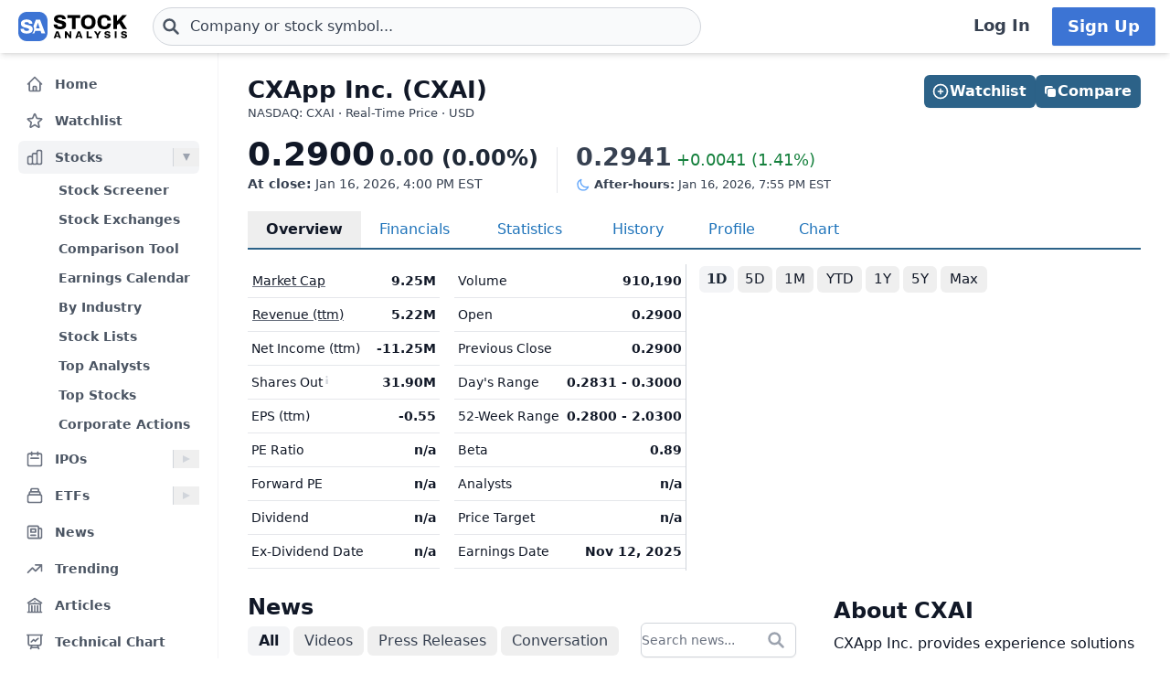

--- FILE ---
content_type: text/html
request_url: https://stockanalysis.com/stocks/cxai/
body_size: 16894
content:
<!doctype html>
<html lang="en">
	<head>
		<meta charset="utf-8" />
		<meta name="viewport" content="width=device-width, initial-scale=1" />
		
		<link href="/_app/immutable/assets/0.BU--gH67.css" rel="stylesheet"><!--[--><!--[--><script async src="https://securepubads.g.doubleclick.net/tag/js/gpt.js"></script> <script>
			InvestingChannelQueue = window.InvestingChannelQueue || []
		</script> <script async src="https://u5.investingchannel.com/static/uat.js"></script><!--]--><!--]--><!--[--><!--[--><meta name="description" content="A detailed overview of CXApp Inc. (CXAI) stock, including real-time price, chart, key statistics, news, and more."/><!--]--> <!--[!--><!--]--> <link rel="canonical" href="https://stockanalysis.com/stocks/cxai/"/> <meta property="og:title" content="CXApp (CXAI) Stock Price &amp; Overview"/> <!--[--><meta property="og:description" content="A detailed overview of CXApp Inc. (CXAI) stock, including real-time price, chart, key statistics, news, and more."/><!--]--> <meta property="og:url" content="https://stockanalysis.com/stocks/cxai/"/> <meta property="og:image" content="https://stockanalysis.com/img/bear-vs-bull.jpg"/> <meta property="og:type" content="website"/> <meta property="og:site_name" content="StockAnalysis"/> <meta name="twitter:card" content="summary_large_image"/> <meta name="twitter:site" content="@stock_analysisx"/> <meta name="twitter:title" content="CXApp (CXAI) Stock Price &amp; Overview"/> <!--[--><meta name="twitter:description" content="A detailed overview of CXApp Inc. (CXAI) stock, including real-time price, chart, key statistics, news, and more."/><!--]--> <meta name="twitter:image" content="https://stockanalysis.com/img/bear-vs-bull.jpg"/> <!--[--><!----><script type="application/ld+json">{"@context":"https://schema.org","@type":"WebPage","name":"CXApp (CXAI) Stock Price & Overview","description":"A detailed overview of CXApp Inc. (CXAI) stock, including real-time price, chart, key statistics, news, and more.","url":"https://stockanalysis.com/stocks/cxai/"}</script><!----><!--]--> <!--[--><!----><script type="application/ld+json">{"@context":"https://schema.org","@type":"Corporation","name":"CXApp","legalName":"CXApp Inc.","tickerSymbol":"CXAI"}</script><!----><!--]--> <!--[!--><!--]--> <!--[--><!----><script type="application/ld+json">{"@context":"https://schema.org","@type":"BreadcrumbList","itemListElement":[{"@type":"ListItem","position":1,"name":"Home","item":"https://stockanalysis.com/"},{"@type":"ListItem","position":2,"name":"Stocks","item":"https://stockanalysis.com/stocks/"},{"@type":"ListItem","position":3,"name":"CXAI","item":"https://stockanalysis.com/stocks/cxai/"}]}</script><!----><!--]--><!--]--><title>CXApp (CXAI) Stock Price &amp; Overview</title>
		<link rel="shortcut icon" href="https://stockanalysis.com/favicon.png" />
		<link rel="icon" type="image/png" sizes="32x32" href="https://stockanalysis.com/favicon-32x32.png" />
		<link rel="icon" type="image/png" sizes="16x16" href="https://stockanalysis.com/favicon-16x16.png" />
		<link rel="apple-touch-icon" href="https://stockanalysis.com/apple-touch-icon.png" sizes="180x180" />
		<meta name="apple-itunes-app" content="app-id=6751272467" />
		<script defer data-domain="stockanalysis.com" src="/e/js/script.js" data-api="/e/api/event"></script>
		<!-- Google Tag Manager -->
		<script>
			;(function (w, d, s, l, i) {
				w[l] = w[l] || []
				w[l].push({ 'gtm.start': new Date().getTime(), event: 'gtm.js' })
				var f = d.getElementsByTagName(s)[0],
					j = d.createElement(s),
					dl = l != 'dataLayer' ? '&l=' + l : ''
				j.async = true
				j.src = 'https://www.googletagmanager.com/gtm.js?id=' + i + dl
				f.parentNode.insertBefore(j, f)
			})(window, document, 'script', 'dataLayer', 'GTM-TPBBBKLR')
		</script>
		<!-- End Google Tag Manager -->
	</head>
	<body data-sveltekit-preload-data="hover">
		<!-- Google Tag Manager (noscript) -->
		<noscript
			><iframe
				src="https://www.googletagmanager.com/ns.html?id=GTM-TPBBBKLR"
				height="0"
				width="0"
				style="display: none; visibility: hidden"
			></iframe
		></noscript>
		<!-- End Google Tag Manager (noscript) -->
		<div><!--[--><!--[--><!----><!----> <!--[--><!----><!----><!--]--> <!--[!--><!--]--> <!--[!--><!--]--> <!--[!--><!--]--> <header class="sticky top-0 z-50 bg-default shadow-md landscape:static landscape:lg:sticky"><div class="flex flex-row items-center gap-x-1 px-1 py-1.5 tiny:gap-x-1 tiny:px-2 xs:gap-x-3 xs:px-3 sm:py-2 lg:gap-x-4 xxl:px-4 xxxl:px-6"><a href="#main" class="sr-only focus:not-sr-only">Skip to main content</a> <!--[!--><!--]--> <!--[--><!--[--><button class="xxl:hidden" aria-label="Open Menu" aria-controls="left-navigation" aria-expanded="false"><!--[--><!----><svg class="h-8 w-8 cursor-pointer text-faded" fill="none" viewBox="0 0 24 24" stroke="currentColor" style="max-width:40px"><path stroke-linecap="round" stroke-linejoin="round" stroke-width="2" d="M4 6h16M4 12h16M4 18h16"/></svg><!----><!--]--><!----></button><!--]--><!--]--><!----> <a aria-label="Home page" href="/"><div class="h-8 overflow-hidden bp:mx-0.5 bp:h-[34px] sm:mx-1 md:h-9 lg:mx-1 w-[32px] md:max-w-none md:w-[119px]"><!----><img src="/logo.svg" alt="logo" class="h-8 w-auto max-w-none py-0.5 bp:h-[34px] md:h-9"/><!----></div></a><!----> <!--[--><div class="ml-0.5 max-w-screen-xsm grow md:ml-2 xxl:ml-6 xxxl:ml-12"><form action="/symbol-lookup/" method="get" role="search"><div class="relative flex items-center"><div class="absolute inset-y-0 left-0 flex items-center pl-2.5"><!--[--><!----><svg class="h-4 w-4 text-icon xs:h-5 xs:w-5" fill="none" stroke-linecap="round" stroke-linejoin="round" stroke-width="3" stroke="currentColor" viewBox="0 0 24 24" style="max-width: 40px" aria-hidden="true"><path d="M21 21l-6-6m2-5a7 7 0 11-14 0 7 7 0 0114 0z" /></svg><!----><!--]--><!----></div> <!----><input class="grow rounded-2xl lg:rounded-3xl border border-sharp py-1.5 pl-7 text-sm placeholder-gray-700 dark:placeholder-gray-200 focus:border-sharp focus:shadow-lg focus:outline-none focus:ring-0 tiny:pl-8 xs:pl-10 xs:text-base md:py-2 w-full bg-gray-50 hover:bg-white focus:bg-white dark:bg-dark-700 dark:hover:bg-dark-700 dark:focus:bg-dark-700" type="text" inputmode="text" aria-label="Search for stocks, funds, and more" role="combobox" aria-expanded="false" aria-controls="owned_listbox" autocomplete="off" spellcheck="false" aria-autocomplete="list" placeholder="Company or stock symbol..." name="q" value="" id="search-header"/><!----> <!--[!--><!--[!--><!--[!--><!--]--><!--]--><!--]--> <!--[!--><!--]--></div></form><!----></div><!--]--><!----> <!--[!--><!--]--> <!--[!--><!--]--> <!--[!--><!--]--> <!--[!--><!--[!--><!--[!--><div class="ml-auto hidden space-x-2 xxl:flex"><a class="inline-flex h-full w-full items-center justify-center whitespace-nowrap rounded-sm bg-default px-2 py-1.5 text-base font-semibold text-faded hover:bg-gray-100 focus:outline-none focus:ring-2 focus:ring-blue-500 dark:hover:bg-dark-700 lg:px-4 lg:text-lg" href="/login/">Log In</a> <a class="inline-flex items-center justify-center whitespace-nowrap rounded-sm border border-transparent bg-blue-brand_light px-4 py-1.5 text-lg font-semibold text-white shadow-sm hover:bg-blue-brand_sharp focus:outline-none focus:ring-2 focus:ring-blue-500 dark:text-white" href="/pro/">Sign Up</a></div><!--]--><!--]--><!--]--><!----></div></header><!----> <div class="grow xxl:grid-cols-leftnav xxl:grid"><!----><!--[--><div class="z-40 border-r border-gray-100 bg-default dark:border-neutral-700 hidden xxl:block"><div class="top-14 mt-1 overflow-y-auto overscroll-contain bg-default px-3 pb-4 pt-2 xs:px-4 sm:px-3 xxl:sticky xxl:mt-0 xxl:px-5 xxl:py-4" id="left-navigation"><nav aria-label="Main navigation" class="flex flex-col text-sm font-semibold"><!--[--><!--[--><!--[!--><!--[!--><!--[--><div class="flex grow items-center rounded-md text-sm font-semibold text-gray-600 hover:bg-gray-50 hover:text-gray-900 dark:hover:bg-neutral-700"><a class="flex grow items-center px-2 py-1.5 text-gray-600 dark:text-gray-300 xs:py-2" href="/" title="Home"><!----><svg class="h-5 w-5 xs:h-6 xs:w-6 text-gray-500 dark:text-dark-400 xxl:h-5 xxl:w-5 xxxl:h-6 xxxl:w-6" fill="none" viewBox="0 0 24 24" stroke="currentColor" style="max-width:40px" aria-hidden="true"><path stroke-linecap="round" stroke-linejoin="round" stroke-width="2" d="M3 12l2-2m0 0l7-7 7 7M5 10v10a1 1 0 001 1h3m10-11l2 2m-2-2v10a1 1 0 01-1 1h-3m-6 0a1 1 0 001-1v-4a1 1 0 011-1h2a1 1 0 011 1v4a1 1 0 001 1m-6 0h6"/></svg><!----> <span class="-mt-px ml-3">Home</span></a></div><!--]--><!--]--><!--]--><!--]--><!--[--><!--[!--><!--[!--><!--[--><div class="flex grow items-center rounded-md text-sm font-semibold text-gray-600 hover:bg-gray-50 hover:text-gray-900 dark:hover:bg-neutral-700 mt-1"><a class="flex grow items-center px-2 py-1.5 text-gray-600 dark:text-gray-300 xs:py-2" href="/watchlist/" title="Watchlist"><!----><svg class="h-5 w-5 xs:h-6 xs:w-6 text-gray-500 dark:text-dark-400 xxl:h-5 xxl:w-5 xxxl:h-6 xxxl:w-6" fill="none" viewBox="0 0 24 24" stroke="currentColor" style="max-width:40px" aria-hidden="true"><path stroke-linecap="round" stroke-linejoin="round" stroke-width="2" d="M11.48 3.499a.562.562 0 0 1 1.04 0l2.125 5.111a.563.563 0 0 0 .475.345l5.518.442c.499.04.701.663.321.988l-4.204 3.602a.563.563 0 0 0-.182.557l1.285 5.385a.562.562 0 0 1-.84.61l-4.725-2.885a.562.562 0 0 0-.586 0L6.982 20.54a.562.562 0 0 1-.84-.61l1.285-5.386a.562.562 0 0 0-.182-.557l-4.204-3.602a.562.562 0 0 1 .321-.988l5.518-.442a.563.563 0 0 0 .475-.345L11.48 3.5Z" /></svg><!----> <span class="-mt-px ml-3">Watchlist</span></a></div><!--]--><!--]--><!--]--><!--]--><!--[--><!--[--><div><div class="mt-1 flex grow items-center rounded-md text-sm font-semibold text-gray-600 hover:bg-gray-50 hover:text-gray-900 dark:hover:bg-neutral-700 bg-gray-100 dark:bg-dark-700"><a class="mr-1 flex grow items-center px-2 py-1.5 text-gray-600 dark:text-gray-300 xs:py-2 xxl:mr-0" href="/stocks/" title="Stocks"><!----><svg class="h-5 w-5 xs:h-6 xs:w-6 text-gray-500 dark:text-dark-400 xxl:h-5 xxl:w-5 xxxl:h-6 xxxl:w-6" fill="none" viewBox="0 0 24 24" stroke="currentColor" style="max-width:40px" aria-hidden="true"><path stroke-linecap="round" stroke-linejoin="round" stroke-width="2" d="M9 19v-6a2 2 0 00-2-2H5a2 2 0 00-2 2v6a2 2 0 002 2h2a2 2 0 002-2zm0 0V9a2 2 0 012-2h2a2 2 0 012 2v10m-6 0a2 2 0 002 2h2a2 2 0 002-2m0 0V5a2 2 0 012-2h2a2 2 0 012 2v14a2 2 0 01-2 2h-2a2 2 0 01-2-2z"/></svg><!----> <span class="-mt-px ml-3">Stocks</span></a> <button class="ml-auto cursor-pointer border-l border-gray-300 px-2 dark:border-dark-600 xxl:px-1" aria-controls="Stocks-menu" aria-expanded="true" aria-label="Expand Stocks menu"><svg class="h-5 w-5 text-gray-300 dark:text-dark-400 rotate-90 text-gray-400" viewBox="0 0 20 20" style="max-width: 20px"><path d="M6 6L14 10L6 14V6Z" fill="currentColor"></path></svg></button></div> <!--[--><!----><ul class="block pt-0.5" id="Stocks-menu"><!--[--><li><a class="block rounded-md py-1.5 pl-11 pr-2 text-gray-600 hover:bg-gray-50 hover:text-gray-900 dark:text-gray-300 hover:dark:bg-dark-700" href="/stocks/screener/" title="Stock Screener">Stock Screener</a></li><li><a class="block rounded-md py-1.5 pl-11 pr-2 text-gray-600 hover:bg-gray-50 hover:text-gray-900 dark:text-gray-300 hover:dark:bg-dark-700" href="/list/exchanges/" title="Stock Exchanges">Stock Exchanges</a></li><li><a class="block rounded-md py-1.5 pl-11 pr-2 text-gray-600 hover:bg-gray-50 hover:text-gray-900 dark:text-gray-300 hover:dark:bg-dark-700" href="/stocks/compare/" title="Comparison Tool">Comparison Tool</a></li><li><a class="block rounded-md py-1.5 pl-11 pr-2 text-gray-600 hover:bg-gray-50 hover:text-gray-900 dark:text-gray-300 hover:dark:bg-dark-700" href="/stocks/earnings-calendar/" title="Earnings Calendar">Earnings Calendar</a></li><li><a class="block rounded-md py-1.5 pl-11 pr-2 text-gray-600 hover:bg-gray-50 hover:text-gray-900 dark:text-gray-300 hover:dark:bg-dark-700" href="/stocks/industry/" title="By Industry">By Industry</a></li><li><a class="block rounded-md py-1.5 pl-11 pr-2 text-gray-600 hover:bg-gray-50 hover:text-gray-900 dark:text-gray-300 hover:dark:bg-dark-700" href="/list/" title="Stock Lists">Stock Lists</a></li><li><a class="block rounded-md py-1.5 pl-11 pr-2 text-gray-600 hover:bg-gray-50 hover:text-gray-900 dark:text-gray-300 hover:dark:bg-dark-700" href="/analysts/" title="Top Analysts">Top Analysts</a></li><li><a class="block rounded-md py-1.5 pl-11 pr-2 text-gray-600 hover:bg-gray-50 hover:text-gray-900 dark:text-gray-300 hover:dark:bg-dark-700" href="/analysts/top-stocks/" title="Top Stocks">Top Stocks</a></li><li><a class="block rounded-md py-1.5 pl-11 pr-2 text-gray-600 hover:bg-gray-50 hover:text-gray-900 dark:text-gray-300 hover:dark:bg-dark-700" href="/actions/" title="Corporate Actions">Corporate Actions</a></li><!--]--></ul><!----><!--]--></div><!--]--><!--]--><!--[--><!--[--><div><div class="mt-1 flex grow items-center rounded-md text-sm font-semibold text-gray-600 hover:bg-gray-50 hover:text-gray-900 dark:hover:bg-neutral-700"><a class="mr-1 flex grow items-center px-2 py-1.5 text-gray-600 dark:text-gray-300 xs:py-2 xxl:mr-0" href="/ipos/" title="IPOs"><!----><svg class="h-5 w-5 xs:h-6 xs:w-6 text-gray-500 dark:text-dark-400 xxl:h-5 xxl:w-5 xxxl:h-6 xxxl:w-6" fill="none" viewBox="0 0 24 24" stroke="currentColor" style="max-width:40px" aria-hidden="true"><path stroke-linecap="round" stroke-linejoin="round" stroke-width="2" d="M8 7V3m8 4V3m-9 8h10M5 21h14a2 2 0 002-2V7a2 2 0 00-2-2H5a2 2 0 00-2 2v12a2 2 0 002 2z"/></svg><!----> <span class="-mt-px ml-3">IPOs</span></a> <button class="ml-auto cursor-pointer border-l border-gray-300 px-2 dark:border-dark-600 xxl:px-1" aria-controls="IPOs-menu" aria-expanded="false" aria-label="Expand IPOs menu"><svg class="h-5 w-5 text-gray-300 dark:text-dark-400" viewBox="0 0 20 20" style="max-width: 20px"><path d="M6 6L14 10L6 14V6Z" fill="currentColor"></path></svg></button></div> <!--[--><!----><ul class="hidden" id="IPOs-menu"><!--[--><li><a class="block rounded-md py-1.5 pl-11 pr-2 text-gray-600 hover:bg-gray-50 hover:text-gray-900 dark:text-gray-300 hover:dark:bg-dark-700" href="/ipos/" title="Recent IPOs">Recent IPOs</a></li><li><a class="block rounded-md py-1.5 pl-11 pr-2 text-gray-600 hover:bg-gray-50 hover:text-gray-900 dark:text-gray-300 hover:dark:bg-dark-700" href="/ipos/calendar/" title="IPO Calendar">IPO Calendar</a></li><li><a class="block rounded-md py-1.5 pl-11 pr-2 text-gray-600 hover:bg-gray-50 hover:text-gray-900 dark:text-gray-300 hover:dark:bg-dark-700" href="/ipos/statistics/" title="IPO Statistics">IPO Statistics</a></li><li><a class="block rounded-md py-1.5 pl-11 pr-2 text-gray-600 hover:bg-gray-50 hover:text-gray-900 dark:text-gray-300 hover:dark:bg-dark-700" href="/ipos/news/" title="IPO News">IPO News</a></li><li><a class="block rounded-md py-1.5 pl-11 pr-2 text-gray-600 hover:bg-gray-50 hover:text-gray-900 dark:text-gray-300 hover:dark:bg-dark-700" href="/ipos/screener/" title="IPO Screener">IPO Screener</a></li><!--]--></ul><!----><!--]--></div><!--]--><!--]--><!--[--><!--[--><div><div class="mt-1 flex grow items-center rounded-md text-sm font-semibold text-gray-600 hover:bg-gray-50 hover:text-gray-900 dark:hover:bg-neutral-700"><a class="mr-1 flex grow items-center px-2 py-1.5 text-gray-600 dark:text-gray-300 xs:py-2 xxl:mr-0" href="/etf/" title="ETFs"><!----><svg class="h-5 w-5 xs:h-6 xs:w-6 text-gray-500 dark:text-dark-400 xxl:h-5 xxl:w-5 xxxl:h-6 xxxl:w-6" fill="none" viewBox="0 0 24 24" stroke="currentColor" style="max-width:40px" aria-hidden="true"><path stroke-linecap="round" stroke-linejoin="round" stroke-width="2" d="M19 11H5m14 0a2 2 0 012 2v6a2 2 0 01-2 2H5a2 2 0 01-2-2v-6a2 2 0 012-2m14 0V9a2 2 0 00-2-2M5 11V9a2 2 0 012-2m0 0V5a2 2 0 012-2h6a2 2 0 012 2v2M7 7h10"/></svg><!----> <span class="-mt-px ml-3">ETFs</span></a> <button class="ml-auto cursor-pointer border-l border-gray-300 px-2 dark:border-dark-600 xxl:px-1" aria-controls="ETFs-menu" aria-expanded="false" aria-label="Expand ETFs menu"><svg class="h-5 w-5 text-gray-300 dark:text-dark-400" viewBox="0 0 20 20" style="max-width: 20px"><path d="M6 6L14 10L6 14V6Z" fill="currentColor"></path></svg></button></div> <!--[--><!----><ul class="hidden" id="ETFs-menu"><!--[--><li><a class="block rounded-md py-1.5 pl-11 pr-2 text-gray-600 hover:bg-gray-50 hover:text-gray-900 dark:text-gray-300 hover:dark:bg-dark-700" href="/etf/screener/" title="ETF Screener">ETF Screener</a></li><li><a class="block rounded-md py-1.5 pl-11 pr-2 text-gray-600 hover:bg-gray-50 hover:text-gray-900 dark:text-gray-300 hover:dark:bg-dark-700" href="/etf/compare/" title="Comparison Tool">Comparison Tool</a></li><li><a class="block rounded-md py-1.5 pl-11 pr-2 text-gray-600 hover:bg-gray-50 hover:text-gray-900 dark:text-gray-300 hover:dark:bg-dark-700" href="/etf/list/new/" title="New Launches">New Launches</a></li><li><a class="block rounded-md py-1.5 pl-11 pr-2 text-gray-600 hover:bg-gray-50 hover:text-gray-900 dark:text-gray-300 hover:dark:bg-dark-700" href="/etf/provider/" title="ETF Providers">ETF Providers</a></li><!--]--></ul><!----><!--]--></div><!--]--><!--]--><!--[--><!--[!--><!--[!--><!--[--><div class="flex grow items-center rounded-md text-sm font-semibold text-gray-600 hover:bg-gray-50 hover:text-gray-900 dark:hover:bg-neutral-700 mt-1"><a class="flex grow items-center px-2 py-1.5 text-gray-600 dark:text-gray-300 xs:py-2" href="/news/" title="News"><!----><svg class="h-5 w-5 xs:h-6 xs:w-6 text-gray-500 dark:text-dark-400 xxl:h-5 xxl:w-5 xxxl:h-6 xxxl:w-6" fill="none" viewBox="0 0 24 24" stroke="currentColor" style="max-width:40px" aria-hidden="true"><path stroke-linecap="round" stroke-linejoin="round" stroke-width="2" d="M19 20H5a2 2 0 01-2-2V6a2 2 0 012-2h10a2 2 0 012 2v1m2 13a2 2 0 01-2-2V7m2 13a2 2 0 002-2V9a2 2 0 00-2-2h-2m-4-3H9M7 16h6M7 8h6v4H7V8z"/></svg><!----> <span class="-mt-px ml-3">News</span></a></div><!--]--><!--]--><!--]--><!--]--><!--[--><!--[!--><!--[!--><!--[--><div class="flex grow items-center rounded-md text-sm font-semibold text-gray-600 hover:bg-gray-50 hover:text-gray-900 dark:hover:bg-neutral-700 mt-1"><a class="flex grow items-center px-2 py-1.5 text-gray-600 dark:text-gray-300 xs:py-2" href="/trending/" title="Trending"><!----><svg class="h-5 w-5 xs:h-6 xs:w-6 text-gray-500 dark:text-dark-400 xxl:h-5 xxl:w-5 xxxl:h-6 xxxl:w-6" fill="none" viewBox="0 0 24 24" stroke="currentColor" style="max-width:40px" aria-hidden="true"><path stroke-linecap="round" stroke-linejoin="round" stroke-width="2" d="M13 7h8m0 0v8m0-8l-8 8-4-4-6 6"/></svg><!----> <span class="-mt-px ml-3">Trending</span></a></div><!--]--><!--]--><!--]--><!--]--><!--[--><!--[!--><!--[!--><!--[--><div class="flex grow items-center rounded-md text-sm font-semibold text-gray-600 hover:bg-gray-50 hover:text-gray-900 dark:hover:bg-neutral-700 mt-1"><a class="flex grow items-center px-2 py-1.5 text-gray-600 dark:text-gray-300 xs:py-2" href="/blog/" title="Articles"><!----><svg class="h-5 w-5 xs:h-6 xs:w-6 text-gray-500 dark:text-dark-400 xxl:h-5 xxl:w-5 xxxl:h-6 xxxl:w-6" fill="none" viewBox="0 0 24 24" stroke="currentColor" style="max-width:40px" aria-hidden="true"><path stroke-linecap="round" stroke-linejoin="round" stroke-width="2" d="M12 21v-8.25M15.75 21v-8.25M8.25 21v-8.25M3 9l9-6 9 6m-1.5 12V10.332A48.36 48.36 0 0 0 12 9.75c-2.551 0-5.056.2-7.5.582V21M3 21h18M12 6.75h.008v.008H12V6.75Z"/></svg><!----> <span class="-mt-px ml-3">Articles</span></a></div><!--]--><!--]--><!--]--><!--]--><!--[--><!--[!--><!--[!--><!--[--><div class="flex grow items-center rounded-md text-sm font-semibold text-gray-600 hover:bg-gray-50 hover:text-gray-900 dark:hover:bg-neutral-700 mt-1"><a class="flex grow items-center px-2 py-1.5 text-gray-600 dark:text-gray-300 xs:py-2" href="/chart/" title="Technical Chart"><!----><svg class="h-5 w-5 xs:h-6 xs:w-6 text-gray-500 dark:text-dark-400 xxl:h-5 xxl:w-5 xxxl:h-6 xxxl:w-6" fill="none" viewBox="0 0 24 24" stroke-width="2" stroke="currentColor"><path stroke-linecap="round" stroke-linejoin="round" d="M3.75 3v11.25A2.25 2.25 0 0 0 6 16.5h2.25M3.75 3h-1.5m1.5 0h16.5m0 0h1.5m-1.5 0v11.25A2.25 2.25 0 0 1 18 16.5h-2.25m-7.5 0h7.5m-7.5 0-1 3m8.5-3 1 3m0 0 .5 1.5m-.5-1.5h-9.5m0 0-.5 1.5m.75-9 3-3 2.148 2.148A12.061 12.061 0 0 1 16.5 7.605" /></svg><!----> <span class="-mt-px ml-3">Technical Chart</span></a></div><!--]--><!--]--><!--]--><!--]--><!--[--><!--[--><div><div class="mt-1 flex grow items-center rounded-md text-sm font-semibold text-gray-600 hover:bg-gray-50 hover:text-gray-900 dark:hover:bg-neutral-700"><a class="mr-1 flex grow items-center px-2 py-1.5 text-gray-600 dark:text-gray-300 xs:py-2 xxl:mr-0" href="/markets/gainers/" title="Market Movers"><!----><svg class="h-5 w-5 xs:h-6 xs:w-6 text-gray-500 dark:text-dark-400 xxl:h-5 xxl:w-5 xxxl:h-6 xxxl:w-6" fill="none" viewBox="0 0 24 24" stroke="currentColor" style="max-width:40px" aria-hidden="true"><path stroke-linecap="round" stroke-linejoin="round" stroke-width="2" d="M16 8v8m-4-5v5m-4-2v2m-2 4h12a2 2 0 002-2V6a2 2 0 00-2-2H6a2 2 0 00-2 2v12a2 2 0 002 2z"/></svg><!----> <span class="-mt-px ml-3">Market Movers</span></a> <button class="ml-auto cursor-pointer border-l border-gray-300 px-2 dark:border-dark-600 xxl:px-1" aria-controls="Market Movers-menu" aria-expanded="false" aria-label="Expand Market Movers menu"><svg class="h-5 w-5 text-gray-300 dark:text-dark-400" viewBox="0 0 20 20" style="max-width: 20px"><path d="M6 6L14 10L6 14V6Z" fill="currentColor"></path></svg></button></div> <!--[--><!----><ul class="hidden" id="Market Movers-menu"><!--[--><li><a class="block rounded-md py-1.5 pl-11 pr-2 text-gray-600 hover:bg-gray-50 hover:text-gray-900 dark:text-gray-300 hover:dark:bg-dark-700" href="/markets/gainers/" title="Top Gainers">Top Gainers</a></li><li><a class="block rounded-md py-1.5 pl-11 pr-2 text-gray-600 hover:bg-gray-50 hover:text-gray-900 dark:text-gray-300 hover:dark:bg-dark-700" href="/markets/losers/" title="Top Losers">Top Losers</a></li><li><a class="block rounded-md py-1.5 pl-11 pr-2 text-gray-600 hover:bg-gray-50 hover:text-gray-900 dark:text-gray-300 hover:dark:bg-dark-700" href="/markets/active/" title="Most Active">Most Active</a></li><li><a class="block rounded-md py-1.5 pl-11 pr-2 text-gray-600 hover:bg-gray-50 hover:text-gray-900 dark:text-gray-300 hover:dark:bg-dark-700" href="/markets/premarket/" title="Premarket">Premarket</a></li><li><a class="block rounded-md py-1.5 pl-11 pr-2 text-gray-600 hover:bg-gray-50 hover:text-gray-900 dark:text-gray-300 hover:dark:bg-dark-700" href="/markets/afterhours/" title="After Hours">After Hours</a></li><li><a class="block rounded-md py-1.5 pl-11 pr-2 text-gray-600 hover:bg-gray-50 hover:text-gray-900 dark:text-gray-300 hover:dark:bg-dark-700" href="/markets/heatmap/" title="Market Heatmap">Market Heatmap</a></li><!--]--></ul><!----><!--]--></div><!--]--><!--]--><!--[--><!--[!--><!--[!--><!--[--><div class="flex grow items-center rounded-md text-sm font-semibold text-gray-600 hover:bg-gray-50 hover:text-gray-900 dark:hover:bg-neutral-700 mt-1"><a class="flex grow items-center px-2 py-1.5 text-gray-600 dark:text-gray-300 xs:py-2" href="/subscribe/" title="Market Newsletter"><!----><svg class="h-5 w-5 xs:h-6 xs:w-6 text-gray-500 dark:text-dark-400 xxl:h-5 xxl:w-5 xxxl:h-6 xxxl:w-6" fill="none" viewBox="0 0 24 24" stroke="currentColor" style="max-width:40px" aria-hidden="true"><path stroke-linecap="round" stroke-linejoin="round" stroke-width="2" d="M21.75 6.75v10.5a2.25 2.25 0 01-2.25 2.25h-15a2.25 2.25 0 01-2.25-2.25V6.75m19.5 0A2.25 2.25 0 0019.5 4.5h-15a2.25 2.25 0 00-2.25 2.25m19.5 0v.243a2.25 2.25 0 01-1.07 1.916l-7.5 4.615a2.25 2.25 0 01-2.36 0L3.32 8.91a2.25 2.25 0 01-1.07-1.916V6.75" /></svg><!----> <span class="-mt-px ml-3">Market Newsletter</span></a></div><!--]--><!--]--><!--]--><!--]--><!--[--><!--[!--><!--[--><!--[--><div class="flex grow items-center rounded-md text-sm font-semibold text-gray-600 hover:bg-gray-50 hover:text-gray-900 dark:hover:bg-neutral-700"><a class="flex grow items-center px-2 py-1.5 text-gray-600 dark:text-gray-300 xs:py-2" href="/pro/" title="Stock Analysis Pro"><!----><svg class="h-5 w-5 xs:h-6 xs:w-6 text-gray-500 dark:text-dark-400 xxl:h-5 xxl:w-5 xxxl:h-6 xxxl:w-6" fill="none" viewBox="0 0 24 24" stroke="currentColor" style="max-width:40px" aria-hidden="true"><path stroke-linecap="round" stroke-linejoin="round" stroke-width="2" d="M19 7.5v3m0 0v3m0-3h3m-3 0h-3m-2.25-4.125a3.375 3.375 0 11-6.75 0 3.375 3.375 0 016.75 0zM4 19.235v-.11a6.375 6.375 0 0112.75 0v.109A12.318 12.318 0 0110.374 21c-2.331 0-4.512-.645-6.374-1.766z" /></svg><!----> <span class="-mt-px ml-3">Stock Analysis Pro</span></a></div><!--]--><!--]--><!--]--><!--]--><!--]--></nav> <div class="mt-4 hidden cursor-pointer items-center border-t border-default pt-1 xxl:flex"><button class="flex grow items-center rounded-md text-sm font-semibold text-gray-600 hover:bg-gray-50 hover:text-gray-900 dark:text-gray-300 hover:dark:bg-dark-700 xxl:p-2" title="Collapse Menu"><!--[!--><!--[--><!----><svg class="h-6 w-6 text-gray-500 dark:text-dark-400 xxl:h-5 xxl:w-5 xxxl:h-6 xxxl:w-6" fill="none" viewBox="0 0 24 24" stroke="currentColor" style="max-width:40px"><path stroke-linecap="round" stroke-linejoin="round" stroke-width="2" d="M11 19l-7-7 7-7m8 14l-7-7 7-7"/></svg><!----><!--]--><!--]--> <span class="ml-3">Collapse</span></button></div> <!--[!--><!--]--></div> <!--[!--><!--]--></div><!--]--><!----><!----> <div><!--[!--><!--[!--><!--]--><!--]--> <!--[--><!----><main id="main" class="contain"><div class="mx-auto mb-2"><div class="mb-4 flex items-start justify-between gap-2"><div><!--[!--><h1 class="mb-0 text-2xl font-bold text-default sm:text-[26px]">CXApp Inc. (CXAI)</h1><!--]--> <!--[--><div class="mt-[1px] text-tiny text-faded">NASDAQ: CXAI · Real-Time Price · USD</div><!--]--> <!--[!--><!--]--></div> <!--[--><div class="hidden md:flex"><!--[--><div class="-mb-1 mt-6 flex w-full gap-2 md:right-5 md:top-6 md:mb-0 md:mt-0 md:w-auto lg:right-8"><!--[--><button class="inline-flex items-center justify-center gap-x-1.5 whitespace-nowrap rounded-md bg-blue-brand_sharp px-3 py-1.5 text-base font-semibold text-white shadow-sm hover:bg-blue-500 lg:px-2.5 flex-1 md:flex-initial"><!--[--><!----><svg class="h-5 w-5 lg:-ml-0.5" fill="none" viewBox="0 0 24 24" stroke="currentColor" style="max-width:40px" aria-hidden="true"><path stroke-linecap="round" stroke-linejoin="round" stroke-width="2" d="M12 9v6m3-3H9m12 0a9 9 0 11-18 0 9 9 0 0118 0z"/></svg><!----><!--]--><!----> Watchlist</button><!--]--><!----> <!--[--><!--[--><a href="/stocks/compare/cxai/" class="inline-flex items-center justify-center gap-x-1.5 whitespace-nowrap rounded-md bg-blue-brand_sharp px-3 py-1.5 text-base font-semibold text-white shadow-sm hover:bg-blue-500 lg:px-2.5 flex-1 md:flex-initial hover:text-white"><svg xmlns="http://www.w3.org/2000/svg" viewBox="0 0 24 24" fill="currentColor" class="size-4 lg:-ml-0.5"><path d="M16.5 6a3 3 0 0 0-3-3H6a3 3 0 0 0-3 3v7.5a3 3 0 0 0 3 3v-6A4.5 4.5 0 0 1 10.5 6h6Z"></path><path d="M18 7.5a3 3 0 0 1 3 3V18a3 3 0 0 1-3 3h-7.5a3 3 0 0 1-3-3v-7.5a3 3 0 0 1 3-3H18Z"></path></svg> Compare</a><!--]--><!--]--><!----></div><!--]--><!----></div><!--]--></div> <!----><!--[!--><!--[--><div class="mb-5 flex flex-row items-end space-x-2 xs:space-x-3 bp:space-x-5"><div class="max-w-[50%]"><div class="text-4xl font-bold transition-colors duration-300 block sm:inline">0.2900</div> <!----><div class="font-semibold block text-lg xs:text-xl sm:inline sm:text-2xl text-light">0.00 (0.00%)</div><!---->  <!--[!--><!--[--><div class="mt-0.5 text-xxs text-faded xs:text-tiny bp:text-sm"><span class="block font-semibold sm:inline">At close:</span> Jan 16, 2026, 4:00 PM EST</div><!--]--><!--]--></div> <!--[--><div class="border-l border-default pl-3 bp:pl-5"><div class="block text-[1.7rem] font-semibold leading-5 text-faded transition-colors duration-300 sm:inline">0.2941</div> <div class="mt-1.5 block text-sm xs:text-base sm:mt-0 sm:inline sm:text-lg text-green-vivid">+0.0041 (1.41%)</div> <div class="mt-1 text-xxs text-faded xs:text-tiny sm:flex"><span class="flex items-center"><!--[!--><!--[--><!----><svg class="h-4 w-4 inline text-blue-400" fill="none" viewBox="0 0 24 24" stroke="currentColor" style="max-width:40px"><path stroke-linecap="round" stroke-linejoin="round" stroke-width="2" d="M20.354 15.354A9 9 0 018.646 3.646 9.003 9.003 0 0012 21a9.003 9.003 0 008.354-5.646z"/></svg><!----><!--]--><!--]--> <span class="ml-0.5 whitespace-nowrap font-semibold md:ml-1">After-hours:</span></span> <span class="sm:ml-1">Jan 16, 2026, 7:55 PM EST</span></div></div><!--]--></div><!--]--><!--]--><!----> <!--[--><nav class="w-full border-b-2 border-below-title dark:border-gray-500" aria-label="CXAI navigation"><ul class="navmenu"><li><a href="/stocks/cxai/" data-title="Overview" class="active">Overview</a></li><!----> <!--[--><li><a href="/stocks/cxai/financials/" data-title="Financials">Financials</a></li><!--]--> <!--[!--><!--]--> <!--[--><li><a href="/stocks/cxai/statistics/" data-title="Statistics">Statistics</a></li><!--]--> <!--[!--><!--]--> <!--[!--><!--]--> <!--[--><li><a href="/stocks/cxai/history/" data-title="History">History</a></li><!--]--> <li><a href="/stocks/cxai/company/" data-title="Profile">Profile</a></li><!----> <!--[--><li><a href="/stocks/cxai/chart/" data-title="Chart">Chart</a></li><!--]--></ul></nav><!--]--></div><!----> <!----><!----> <div class="mt-4 lg:flex lg:flex-row lg:gap-x-4"><!----><!--[!--><div class="order-3 mb-4 grow overflow-hidden border-b border-t border-default py-0.5 xs:py-1 sm:px-0.5 sm:pb-3 sm:pt-2.5 lg:mb-0 lg:border-0 lg:border-l lg:border-sharp lg:px-0 lg:py-0 lg:pl-3"><div class="flex items-center justify-between py-1 sm:pt-0.5"><div class="hide-scroll overflow-x-auto"><ul class="noshift flex space-x-[3px] whitespace-nowrap pl-0.5 xs:space-x-1"><!--[--><!--[--><li><button class="relative rounded-md px-1 py-1 text-smaller xs:px-[3px] bp:px-1.5 sm:px-2 xxxl:px-2.5 font-semibold text-light dark:bg-dark-700 bp:bg-gray-100"><span class="block sm:hidden lg:block xxxl:hidden" data-title="1D">1D</span> <span class="hidden sm:block lg:hidden xxxl:block" data-title="1 Day">1 Day</span></button></li><!--]--><!--[--><li><button class="relative rounded-md px-1 py-1 text-smaller xs:px-[3px] bp:px-1.5 sm:px-2 xxxl:px-2.5 text-default hover:bg-gray-100 hover:dark:bg-dark-700"><span class="block sm:hidden lg:block xxxl:hidden" data-title="5D">5D</span> <span class="hidden sm:block lg:hidden xxxl:block" data-title="5 Days">5 Days</span></button></li><!--]--><!--[--><li><button class="relative rounded-md px-1 py-1 text-smaller xs:px-[3px] bp:px-1.5 sm:px-2 xxxl:px-2.5 text-default hover:bg-gray-100 hover:dark:bg-dark-700"><span class="block sm:hidden lg:block xxxl:hidden" data-title="1M">1M</span> <span class="hidden sm:block lg:hidden xxxl:block" data-title="1 Month">1 Month</span></button></li><!--]--><!--[--><li><button class="relative rounded-md px-1 py-1 text-smaller xs:px-[3px] bp:px-1.5 sm:px-2 xxxl:px-2.5 text-default hover:bg-gray-100 hover:dark:bg-dark-700"><span class="block sm:hidden lg:block xxxl:hidden" data-title="YTD">YTD</span> <span class="hidden sm:block lg:hidden xxxl:block" data-title="YTD">YTD</span></button></li><!--]--><!--[--><li><button class="relative rounded-md px-1 py-1 text-smaller xs:px-[3px] bp:px-1.5 sm:px-2 xxxl:px-2.5 text-default hover:bg-gray-100 hover:dark:bg-dark-700"><span class="block sm:hidden lg:block xxxl:hidden" data-title="1Y">1Y</span> <span class="hidden sm:block lg:hidden xxxl:block" data-title="1 Year">1 Year</span></button></li><!--]--><!--[--><li><button class="relative rounded-md px-1 py-1 text-smaller xs:px-[3px] bp:px-1.5 sm:px-2 xxxl:px-2.5 text-default hover:bg-gray-100 hover:dark:bg-dark-700"><span class="block sm:hidden lg:block xxxl:hidden" data-title="5Y">5Y</span> <span class="hidden sm:block lg:hidden xxxl:block" data-title="5 Years">5 Years</span></button></li><!--]--><!--[--><li><button class="relative rounded-md px-1 py-1 text-smaller xs:px-[3px] bp:px-1.5 sm:px-2 xxxl:px-2.5 text-default hover:bg-gray-100 hover:dark:bg-dark-700"><span class="block sm:hidden lg:block xxxl:hidden" data-title="Max">Max</span> <span class="hidden sm:block lg:hidden xxxl:block" data-title="Max">Max</span></button></li><!--]--><!--]--></ul></div><!----> <!--[--><div class="flex shrink flex-row space-x-1 pr-1 text-smaller sm:text-base"><!--[!--><!--]--></div><!--]--><!----></div> <div class="h-[250px] sm:h-[300px]"><!--[!--><!--[!--><!--[!--><!--]--><!--]--><!--]--></div></div><!--]--><!----> <div class="order-1 flex flex-row space-x-2 tiny:space-x-3 xs:space-x-4"><table class="w-[48%] text-sm text-default tiny:text-small lg:w-auto lg:min-w-[210px]"><tbody><tr class="flex flex-col border-b border-default py-1 sm:table-row sm:py-0"><td class="whitespace-nowrap px-0.5 py-[1px] xs:px-1 sm:py-2"><!--[--><a href="/stocks/cxai/market-cap/" class="dothref text-default">Market Cap</a><!--]--></td><td class="whitespace-nowrap px-0.5 py-[1px] text-left text-smaller font-semibold tiny:text-base xs:px-1 sm:py-2 sm:text-right sm:text-small">9.25M</td></tr><tr class="flex flex-col border-b border-default py-1 sm:table-row sm:py-0"><td class="whitespace-nowrap px-0.5 py-[1px] xs:px-1 sm:py-2"><!--[--><a href="/stocks/cxai/revenue/" class="dothref text-default">Revenue (ttm)</a><!--]--></td><td class="whitespace-nowrap px-0.5 py-[1px] text-left text-smaller font-semibold tiny:text-base xs:px-1 sm:py-2 sm:text-right sm:text-small">5.22M</td></tr><tr class="flex flex-col border-b border-default py-1 sm:table-row sm:py-0"><td class="whitespace-nowrap px-0.5 py-[1px] xs:px-1 sm:py-2">Net Income (ttm)</td><td class="whitespace-nowrap px-0.5 py-[1px] text-left text-smaller font-semibold tiny:text-base xs:px-1 sm:py-2 sm:text-right sm:text-small">-11.25M</td></tr><tr class="flex flex-col border-b border-default py-1 sm:table-row sm:py-0"><td class="whitespace-nowrap px-0.5 py-[1px] xs:px-1 sm:py-2"><!--[!-->Shares Out<!--]--> <!--[--><span class="relative" role="button" tabindex="0"><span class="absolute -right-[13px] -top-[3px] cursor-pointer p-1 text-gray-300 hover:text-gray-600 dark:text-dark-400 dark:hover:text-dark-300"><!--[--><!----><svg class="h-[9px] w-[9px]" viewBox="0 0 4 16" fill="currentColor" style="max-width:20px"><path d="M0 6h4v10h-4v-10zm2-6c1.1 0 2 .9 2 2s-.9 2-2 2-2-.9-2-2 .9-2 2-2z"/></svg><!----><!--]--><!----></span></span><!--]--> <!--[!--><!--]--><!----></td><td class="whitespace-nowrap px-0.5 py-[1px] text-left text-smaller font-semibold tiny:text-base xs:px-1 sm:py-2 sm:text-right sm:text-small">31.90M</td></tr><tr class="flex flex-col border-b border-default py-1 sm:table-row sm:py-0"><td class="whitespace-nowrap px-0.5 py-[1px] xs:px-1 sm:py-2">EPS (ttm)</td><td class="whitespace-nowrap px-0.5 py-[1px] text-left text-smaller font-semibold tiny:text-base xs:px-1 sm:py-2 sm:text-right sm:text-small">-0.55</td></tr><tr class="flex flex-col border-b border-default py-1 sm:table-row sm:py-0"><td class="whitespace-nowrap px-0.5 py-[1px] xs:px-1 sm:py-2">PE Ratio</td><td class="whitespace-nowrap px-0.5 py-[1px] text-left text-smaller font-semibold tiny:text-base xs:px-1 sm:py-2 sm:text-right sm:text-small">n/a</td></tr><tr class="flex flex-col border-b border-default py-1 sm:table-row sm:py-0"><td class="whitespace-nowrap px-0.5 py-[1px] xs:px-1 sm:py-2">Forward PE</td><td class="whitespace-nowrap px-0.5 py-[1px] text-left text-smaller font-semibold tiny:text-base xs:px-1 sm:py-2 sm:text-right sm:text-small">n/a</td></tr><tr class="flex flex-col border-b border-default py-1 sm:table-row sm:py-0"><td class="whitespace-nowrap px-0.5 py-[1px] xs:px-1 sm:py-2"><!--[!-->Dividend<!--]--></td><td class="whitespace-nowrap px-0.5 py-[1px] text-left text-smaller font-semibold tiny:text-base xs:px-1 sm:py-2 sm:text-right sm:text-small">n/a</td></tr><tr class="flex flex-col border-b border-default py-1 sm:table-row sm:py-0"><td class="whitespace-nowrap px-0.5 py-[1px] xs:px-1 sm:py-2">Ex-Dividend Date</td><td class="whitespace-nowrap px-0.5 py-[1px] text-left text-smaller font-semibold tiny:text-base xs:px-1 sm:py-2 sm:text-right sm:text-small">n/a</td></tr></tbody></table><!----> <table class="w-[48%] text-sm text-default tiny:text-small lg:w-auto lg:min-w-[210px]"><tbody><tr class="flex flex-col border-b border-default py-1 sm:table-row sm:py-0"><td class="whitespace-nowrap px-0.5 py-[1px] xs:px-1 sm:py-2">Volume</td><td class="whitespace-nowrap px-0.5 py-[1px] text-left text-smaller font-semibold tiny:text-base xs:px-1 sm:py-2 sm:text-right sm:text-small">910,190</td></tr><tr class="flex flex-col border-b border-default py-1 sm:table-row sm:py-0"><td class="whitespace-nowrap px-0.5 py-[1px] xs:px-1 sm:py-2">Open</td><td class="whitespace-nowrap px-0.5 py-[1px] text-left text-smaller font-semibold tiny:text-base xs:px-1 sm:py-2 sm:text-right sm:text-small">0.2900</td></tr><tr class="flex flex-col border-b border-default py-1 sm:table-row sm:py-0"><td class="whitespace-nowrap px-0.5 py-[1px] xs:px-1 sm:py-2">Previous Close</td><td class="whitespace-nowrap px-0.5 py-[1px] text-left text-smaller font-semibold tiny:text-base xs:px-1 sm:py-2 sm:text-right sm:text-small">0.2900</td></tr><tr class="flex flex-col border-b border-default py-1 sm:table-row sm:py-0"><td class="whitespace-nowrap px-0.5 py-[1px] xs:px-1 sm:py-2">Day's Range</td><td class="whitespace-nowrap px-0.5 py-[1px] text-left text-smaller font-semibold tiny:text-base xs:px-1 sm:py-2 sm:text-right sm:text-small">0.2831 - 0.3000</td></tr><tr class="flex flex-col border-b border-default py-1 sm:table-row sm:py-0"><td class="whitespace-nowrap px-0.5 py-[1px] xs:px-1 sm:py-2">52-Week Range</td><td class="whitespace-nowrap px-0.5 py-[1px] text-left text-smaller font-semibold tiny:text-base xs:px-1 sm:py-2 sm:text-right sm:text-small">0.2800 - 2.0300</td></tr><tr class="flex flex-col border-b border-default py-1 sm:table-row sm:py-0"><td class="whitespace-nowrap px-0.5 py-[1px] xs:px-1 sm:py-2">Beta</td><td class="whitespace-nowrap px-0.5 py-[1px] text-left text-smaller font-semibold tiny:text-base xs:px-1 sm:py-2 sm:text-right sm:text-small">0.89</td></tr><tr class="flex flex-col border-b border-default py-1 sm:table-row sm:py-0"><td class="whitespace-nowrap px-0.5 py-[1px] xs:px-1 sm:py-2"><!--[!-->Analysts<!--]--></td><td class="whitespace-nowrap px-0.5 py-[1px] text-left text-smaller font-semibold tiny:text-base xs:px-1 sm:py-2 sm:text-right sm:text-small">n/a</td></tr><tr class="flex flex-col border-b border-default py-1 sm:table-row sm:py-0"><td class="whitespace-nowrap px-0.5 py-[1px] xs:px-1 sm:py-2"><!--[!-->Price Target<!--]--></td><td class="whitespace-nowrap px-0.5 py-[1px] text-left text-smaller font-semibold tiny:text-base xs:px-1 sm:py-2 sm:text-right sm:text-small">n/a</td></tr><tr class="flex flex-col border-b border-default py-1 sm:table-row sm:py-0"><td class="whitespace-nowrap px-0.5 py-[1px] xs:px-1 sm:py-2">Earnings Date</td><td class="whitespace-nowrap px-0.5 py-[1px] text-left text-smaller font-semibold tiny:text-base xs:px-1 sm:py-2 sm:text-right sm:text-small">Nov 12, 2025</td></tr></tbody></table><!----></div></div> <!--[!--><!--]--> <div class="mt-6 lg:grid lg:grid-cols-sidebar_wide lg:gap-x-10"><div class="space-y-6 lg:order-2 lg:pt-1"><!----><!--[--><!--[--><!--[!--><!--]--> <!--[!--><!--]--><!--]--><!--]--><!----> <div class="px-0.5 lg:px-0"><h2 class="mb-2">About CXAI</h2> <p>CXApp Inc. provides experience solutions and delivering enterprise-grade software in the United States, Canada, and the Philippines. The company offers CXAI Platform, which provides a comprehensive suite of tools to create smarter workplaces; CXAI Apps, a multi-platform suite of applications that offers personalized workflows; CXAI BTS (Behind the Scenes), a core AI engine that powers automation, content management, and security compliance; and CXAI-VU, a generative AI analytics platform that provides actionable insights into workplace utilizat... <a href="/stocks/cxai/company/" title="View company profile" tabIndex="-1">[Read more]</a></p> <div class="mt-3 grid grid-cols-2 gap-3"><!--[--><!--[--><div class="col-span-1"><span class="block font-semibold">Industry</span> <!--[--><a href="/stocks/industry/software-application/" class="dothref text-default">Software - Application</a><!--]--></div><div class="col-span-1"><span class="block font-semibold">Sector</span> <!--[--><a href="/stocks/sector/technology/" class="dothref text-default">Technology</a><!--]--></div><div class="col-span-1"><span class="block font-semibold">CEO</span> <!--[!--><!--[!--><span>Khurram Sheikh</span><!--]--><!--]--></div><div class="col-span-1"><span class="block font-semibold">Employees</span> <!--[--><a href="/stocks/cxai/employees/" class="dothref text-default">41</a><!--]--></div><div class="col-span-1"><span class="block font-semibold">Stock Exchange</span> <!--[!--><!--[!--><span>NASDAQ</span><!--]--><!--]--></div><div class="col-span-1"><span class="block font-semibold">Ticker Symbol</span> <!--[!--><!--[!--><span>CXAI</span><!--]--><!--]--></div><div class="col-span-2"><span class="block font-semibold">Website</span> <!--[!--><!--[--><a href="https://cxapp.com" target="_blank" rel="noopener" class="block overflow-hidden truncate">https://cxapp.com</a><!--]--><!--]--></div><!--]--><!--]--></div> <a href="/stocks/cxai/company/" class="button mt-4 w-full">Full Company Profile</a></div><!----> <!--[--><div><h2>Financial Performance</h2> <!--[--><p class="mb-3">In 2024, CXApp's revenue was $7.14 million, a decrease of -3.04% compared to the previous year's $7.37 million. Losses were -$19.41 million, -63.80% less than in 2023.</p><!--]--> <!----><div><!--[!--><!--]--></div><!----> <!--[!--><!--]--> <!--[--><a href="/stocks/cxai/financials/" class="button mt-4 w-full">Financial Statements</a><!--]--></div><!----> <!----><!--[--><!--[!--><!--]--><!--]--><!----><!--]--> <!--[!--><!--]--> <!----><!--[--><!--[--><!--[--><!--[!--><!--]--> <!--[--><!--[!--><div class="adu adl mt-10 hidden w-full text-center lg:sticky lg:top-24 lg:block lg:h-[600px] !mt-12"><div id="IC_d_300x250_2" class="center-all mx-auto hidden h-[250px] w-[300px] lg:block"></div></div><!--]--><!--]--> <!--[!--><!--]--> <!--[!--><!--]--> <!--[!--><!--]-->  <!--[!--><!--]--><!--]--><!--]--><!--]--><!----></div> <!----><div class="uncontain lg:order-1"><!--[--><div class="mt-6 lg:mt-0"><h2 class="mb-0 px-3 xs:px-4 sm:px-0">News</h2> <div class="px-3 xs:px-4 sm:px-0"><div class="flex flex-row items-center justify-between overflow-x-auto border-b border-default py-1.5 md:py-0"><ul class="noshift hide-scroll mb-0.5 flex flex-row overflow-x-auto whitespace-nowrap text-smaller xs:space-x-1 xs:text-base"><li><button class="rounded-md px-2 py-0.5 xs:px-2.5 bp:px-3 sm:py-1 cursor-default bg-gray-100 font-semibold text-default dark:bg-dark-700">All</button></li> <li><button class="rounded-md px-2 py-0.5 xs:px-2.5 bp:px-3 sm:py-1 text-faded hover:bg-gray-100 hover:text-default hover:dark:bg-dark-700">Videos</button></li> <!--[--><li><button class="rounded-md px-2 py-0.5 xs:px-2.5 bp:px-3 sm:py-1 text-faded hover:bg-gray-100 hover:text-default hover:dark:bg-dark-700"><span class="inline sm:hidden">Press</span><span class="hidden sm:inline">Press Releases</span></button></li><!--]--> <!--[--><li><button class="rounded-md px-2 py-0.5 xs:px-2.5 bp:px-3 sm:py-1 text-faded hover:bg-gray-100 hover:text-default hover:dark:bg-dark-700">Conversation</button></li><!--]--></ul> <div class="relative mb-1 mr-px mt-px hidden max-w-[48%] sm:block sm:max-w-[170px]"><input class="controls-input w-full dark:bg-dark-700 sm:py-2" type="text" placeholder="Search news..." value=""/> <div class="absolute inset-y-0 right-0 flex items-center pr-3"><!--[!--><!--[!--><!--[--><!----><svg class="h-4 w-4 xs:h-5 xs:w-5 text-gray-400" fill="none" stroke-linecap="round" stroke-linejoin="round" stroke-width="3" stroke="currentColor" viewBox="0 0 24 24" style="max-width: 40px" aria-hidden="true"><path d="M21 21l-6-6m2-5a7 7 0 11-14 0 7 7 0 0114 0z" /></svg><!----><!--]--><!--]--><!--]--></div></div></div></div><!----> <!--[!--><!--[!--><!--]--> <!--[!--><div class="mb-2 flex flex-col space-y-3 overflow-x-hidden bg-gray-200 dark:bg-dark-950 sm:space-y-0 sm:bg-white dark:sm:bg-dark-800 lg:border-0"><!--[--><!--[!--><!--[!--><div class="gap-4 border-gray-300 bg-default p-4 shadow last:pb-1 last:shadow-none dark:border-dark-600 sm:border-b sm:px-0 sm:shadow-none sm:last:border-b-0 lg:gap-5 sm:grid sm:grid-cols-news sm:py-6"><!--[--><a class="sm:mt-1" href="https://www.accessnewswire.com/newsroom/en/computers-technology-and-internet/cxai-demonstrates-enterprise-scale-workplace-adoption-as-media-de-1122217" target="_blank" rel="nofollow noopener" aria-hidden="true" tabIndex="-1"><img class="w-full rounded object-cover" src="https://cdn.snapi.dev/images/v1/v/2/j/press6-3454144.jpg" alt="" loading="lazy" onerror="this.__e=event"/></a><!--]--> <div class="flex flex-col"><h3 class="mb-2 mt-3 text-xl font-bold leading-snug sm:order-2 sm:mt-0 sm:leading-tight"><a class="text-default hover:text-blue-brand_sharp dark:text-neutral-300 dark:hover:text-blue-darklink" href="https://www.accessnewswire.com/newsroom/en/computers-technology-and-internet/cxai-demonstrates-enterprise-scale-workplace-adoption-as-media-de-1122217" target="_blank" rel="nofollow noopener">CXAI Demonstrates Enterprise-Scale Workplace Adoption as Media Deployment Highlights Growing Demand for Unified Experience Platforms</a></h3> <p class="overflow-auto text-[0.95rem] text-light sm:order-3">Multi-Campus Rollout Illustrates How Data-Driven Workplace Systems Align Engagement, Utilization, and Hybrid Operations PALO ALTO, CA / ACCESS Newswire / December 30, 2025 / CXApp Inc. (Nasdaq:CXAI), ...</p> <!--[!--><!--]--> <div class="mt-1 text-sm text-faded sm:order-1 sm:mt-0" title="Dec 30, 2025, 8:30 AM EST">20 days ago - Accesswire</div></div></div><!--]--><!--]--> <!--[!--><!--]--><!--[!--><!--[!--><div class="gap-4 border-gray-300 bg-default p-4 shadow last:pb-1 last:shadow-none dark:border-dark-600 sm:border-b sm:px-0 sm:shadow-none sm:last:border-b-0 lg:gap-5 sm:grid sm:grid-cols-news sm:py-6"><!--[--><a class="sm:mt-1" href="https://www.accessnewswire.com/newsroom/en/computers-technology-and-internet/cxai-announces-five-major-enterprise-renewals-and-advances-agenti-1118946" target="_blank" rel="nofollow noopener" aria-hidden="true" tabIndex="-1"><img class="w-full rounded object-cover" src="https://cdn.snapi.dev/images/v1/x/d/h/press7-3443057.jpg" alt="" loading="lazy" onerror="this.__e=event"/></a><!--]--> <div class="flex flex-col"><h3 class="mb-2 mt-3 text-xl font-bold leading-snug sm:order-2 sm:mt-0 sm:leading-tight"><a class="text-default hover:text-blue-brand_sharp dark:text-neutral-300 dark:hover:text-blue-darklink" href="https://www.accessnewswire.com/newsroom/en/computers-technology-and-internet/cxai-announces-five-major-enterprise-renewals-and-advances-agenti-1118946" target="_blank" rel="nofollow noopener">CXAI Announces Five Major Enterprise Renewals and Advances Agentic AI Roadmap Across Global Deployments</a></h3> <p class="overflow-auto text-[0.95rem] text-light sm:order-3">Five enterprise renewals, including three Fortune 500 companies, reinforce CXAI's position as a mission-critical workplace platform as the Company expands its agentic AI and CXAI VU spatial intelligen...</p> <!--[!--><!--]--> <div class="mt-1 text-sm text-faded sm:order-1 sm:mt-0" title="Dec 18, 2025, 8:30 AM EST">4 weeks ago - Accesswire</div></div></div><!--]--><!--]--> <!--[!--><!--]--><!--[!--><!--[!--><div class="gap-4 border-gray-300 bg-default p-4 shadow last:pb-1 last:shadow-none dark:border-dark-600 sm:border-b sm:px-0 sm:shadow-none sm:last:border-b-0 lg:gap-5 sm:grid sm:grid-cols-news sm:py-6"><!--[--><a class="sm:mt-1" href="https://www.accessnewswire.com/newsroom/en/computers-technology-and-internet/cxai-ceo-khurram-sheikh-reveals-agentic-ai-strategy-and-enterpris-1118509" target="_blank" rel="nofollow noopener" aria-hidden="true" tabIndex="-1"><img class="w-full rounded object-cover" src="https://cdn.snapi.dev/images/v1/f/h/h/press15-3440841.jpg" alt="" loading="lazy" onerror="this.__e=event"/></a><!--]--> <div class="flex flex-col"><h3 class="mb-2 mt-3 text-xl font-bold leading-snug sm:order-2 sm:mt-0 sm:leading-tight"><a class="text-default hover:text-blue-brand_sharp dark:text-neutral-300 dark:hover:text-blue-darklink" href="https://www.accessnewswire.com/newsroom/en/computers-technology-and-internet/cxai-ceo-khurram-sheikh-reveals-agentic-ai-strategy-and-enterpris-1118509" target="_blank" rel="nofollow noopener">CXAI CEO Khurram Sheikh Reveals Agentic AI Strategy and Enterprise Momentum on Wall Street Reporter Livestream</a></h3> <p class="overflow-auto text-[0.95rem] text-light sm:order-3">CEO highlights Fortune 500 deployments, recurring revenue model, and upcoming Agentic AI pilots transforming the hybrid workplace PALO ALTO, CA / ACCESS Newswire / December 17, 2025 / CXApp Inc. (Nasd...</p> <!--[!--><!--]--> <div class="mt-1 text-sm text-faded sm:order-1 sm:mt-0" title="Dec 17, 2025, 8:00 AM EST">4 weeks ago - Accesswire</div></div></div><!--]--><!--]--> <!--[!--><!--]--><!--[!--><!--[!--><div class="gap-4 border-gray-300 bg-default p-4 shadow last:pb-1 last:shadow-none dark:border-dark-600 sm:border-b sm:px-0 sm:shadow-none sm:last:border-b-0 lg:gap-5 sm:grid sm:grid-cols-news sm:py-6"><!--[--><a class="sm:mt-1" href="https://stockanalysis.com/out/news?url=https://seekingalpha.com/article/4852667-cxapp-inc-cxai-discusses-ai-driven-workplace-transformation-solutions-and-unified-employee" target="_blank" rel="nofollow noopener" aria-hidden="true" tabIndex="-1"><img class="w-full rounded object-cover" src="https://cdn.snapi.dev/images/v1/6/p/s/transcript47-3434181.jpg" alt="" loading="lazy" onerror="this.__e=event"/></a><!--]--> <div class="flex flex-col"><h3 class="mb-2 mt-3 text-xl font-bold leading-snug sm:order-2 sm:mt-0 sm:leading-tight"><a class="text-default hover:text-blue-brand_sharp dark:text-neutral-300 dark:hover:text-blue-darklink" href="https://stockanalysis.com/out/news?url=https://seekingalpha.com/article/4852667-cxapp-inc-cxai-discusses-ai-driven-workplace-transformation-solutions-and-unified-employee" target="_blank" rel="nofollow noopener">CXApp Inc. (CXAI) Discusses AI-Driven Workplace Transformation Solutions and Unified Employee Experience Platform Transcript</a></h3> <p class="overflow-auto text-[0.95rem] text-light sm:order-3">CXApp Inc. (CXAI) Discusses AI-Driven Workplace Transformation Solutions and Unified Employee Experience Platform Transcript</p> <!--[!--><!--]--> <div class="mt-1 text-sm text-faded sm:order-1 sm:mt-0" title="Dec 11, 2025, 8:02 PM EST">5 weeks ago - Seeking Alpha</div></div></div><!--]--><!--]--> <!--[!--><!--]--><!--[!--><!--[!--><div class="gap-4 border-gray-300 bg-default p-4 shadow last:pb-1 last:shadow-none dark:border-dark-600 sm:border-b sm:px-0 sm:shadow-none sm:last:border-b-0 lg:gap-5 sm:grid sm:grid-cols-news sm:py-6"><!--[--><a class="sm:mt-1" href="https://www.accessnewswire.com/newsroom/en/computers-technology-and-internet/cxapp-nasdaq-cxai-to-present-at-wall-street-reporters-%22next-super-1116639" target="_blank" rel="nofollow noopener" aria-hidden="true" tabIndex="-1"><img class="w-full rounded object-cover" src="https://cdn.snapi.dev/images/v1/v/g/v/conf6-3432667.jpg" alt="" loading="lazy" onerror="this.__e=event"/></a><!--]--> <div class="flex flex-col"><h3 class="mb-2 mt-3 text-xl font-bold leading-snug sm:order-2 sm:mt-0 sm:leading-tight"><a class="text-default hover:text-blue-brand_sharp dark:text-neutral-300 dark:hover:text-blue-darklink" href="https://www.accessnewswire.com/newsroom/en/computers-technology-and-internet/cxapp-nasdaq-cxai-to-present-at-wall-street-reporters-%22next-super-1116639" target="_blank" rel="nofollow noopener">CXApp (NASDAQ:CXAI) to Present at Wall Street Reporter's "Next Super Stock" Livestream on December 11, 2025, at 1 PM ET</a></h3> <p class="overflow-auto text-[0.95rem] text-light sm:order-3">Livestream to demonstrate how CXAI is rapidly expanding enterprise adoption, scaling high margin recurring revenue, and moving to capture a 180 to 290 billion dollar enterprise AI opportunity PALO ALT...</p> <!--[!--><!--]--> <div class="mt-1 text-sm text-faded sm:order-1 sm:mt-0" title="Dec 11, 2025, 9:00 AM EST">5 weeks ago - Accesswire</div></div></div><!--]--><!--]--> <!--[!--><!--]--><!--[!--><!--[!--><div class="gap-4 border-gray-300 bg-default p-4 shadow last:pb-1 last:shadow-none dark:border-dark-600 sm:border-b sm:px-0 sm:shadow-none sm:last:border-b-0 lg:gap-5 sm:grid sm:grid-cols-news sm:py-6"><!--[--><a class="sm:mt-1" href="https://www.accessnewswire.com/newsroom/en/computers-technology-and-internet/cxai-announces-results-from-landmark-enterprise-deployment-as-glo-1115791" target="_blank" rel="nofollow noopener" aria-hidden="true" tabIndex="-1"><img class="w-full rounded object-cover" src="https://cdn.snapi.dev/images/v1/k/a/b/press7-3428217.jpg" alt="" loading="lazy" onerror="this.__e=event"/></a><!--]--> <div class="flex flex-col"><h3 class="mb-2 mt-3 text-xl font-bold leading-snug sm:order-2 sm:mt-0 sm:leading-tight"><a class="text-default hover:text-blue-brand_sharp dark:text-neutral-300 dark:hover:text-blue-darklink" href="https://www.accessnewswire.com/newsroom/en/computers-technology-and-internet/cxai-announces-results-from-landmark-enterprise-deployment-as-glo-1115791" target="_blank" rel="nofollow noopener">CXAI Announces Results from Landmark Enterprise Deployment as Global Workplace Disruption Creates an up to Trillion Dollar Agentic AI Opportunity For Employee Engagement</a></h3> <p class="overflow-auto text-[0.95rem] text-light sm:order-3">Enterprise adoption accelerates as CXAI strengthens its position at the center of the workplace experience and enterprise Agentic AI markets PALO ALTO, CALIFORNIA / ACCESS Newswire / December 9, 2025 ...</p> <!--[!--><!--]--> <div class="mt-1 text-sm text-faded sm:order-1 sm:mt-0" title="Dec 9, 2025, 8:45 AM EST">5 weeks ago - Accesswire</div></div></div><!--]--><!--]--> <!--[!--><!--]--><!--[!--><!--[!--><div class="gap-4 border-gray-300 bg-default p-4 shadow last:pb-1 last:shadow-none dark:border-dark-600 sm:border-b sm:px-0 sm:shadow-none sm:last:border-b-0 lg:gap-5 sm:grid sm:grid-cols-news sm:py-6"><!--[--><a class="sm:mt-1" href="https://www.accessnewswire.com/newsroom/en/computers-technology-and-internet/cxai-ceo-khurram-sheikh-to-address-elite-group-of-founders-execut-1113680" target="_blank" rel="nofollow noopener" aria-hidden="true" tabIndex="-1"><img class="w-full rounded object-cover" src="https://cdn.snapi.dev/images/v1/c/h/j/press4-3416879.jpg" alt="" loading="lazy" onerror="this.__e=event"/></a><!--]--> <div class="flex flex-col"><h3 class="mb-2 mt-3 text-xl font-bold leading-snug sm:order-2 sm:mt-0 sm:leading-tight"><a class="text-default hover:text-blue-brand_sharp dark:text-neutral-300 dark:hover:text-blue-darklink" href="https://www.accessnewswire.com/newsroom/en/computers-technology-and-internet/cxai-ceo-khurram-sheikh-to-address-elite-group-of-founders-execut-1113680" target="_blank" rel="nofollow noopener">CXAI CEO Khurram Sheikh to Address Elite Group of Founders, Executives &amp; Investors at Premier Bay Area Leadership Event</a></h3> <p class="overflow-auto text-[0.95rem] text-light sm:order-3">CXAI to Highlight the Business Impact of Its AI Platform to an Audience of Investors and Top Executives PALO ALTO, CALIFORNIA / ACCESS Newswire / December 2, 2025 / CXApp Inc.. (Nasdaq:CXAI), the lead...</p> <!--[!--><!--]--> <div class="mt-1 text-sm text-faded sm:order-1 sm:mt-0" title="Dec 2, 2025, 9:00 AM EST">6 weeks ago - Accesswire</div></div></div><!--]--><!--]--> <!--[!--><!--]--><!--[!--><!--[!--><div class="gap-4 border-gray-300 bg-default p-4 shadow last:pb-1 last:shadow-none dark:border-dark-600 sm:border-b sm:px-0 sm:shadow-none sm:last:border-b-0 lg:gap-5 sm:grid sm:grid-cols-news sm:py-6"><!--[--><a class="sm:mt-1" href="https://stockanalysis.com/out/news?url=https://seekingalpha.com/article/4842872-cxapp-inc-cxai-q3-2025-earnings-call-transcript" target="_blank" rel="nofollow noopener" aria-hidden="true" tabIndex="-1"><img class="w-full rounded object-cover" src="https://cdn.snapi.dev/images/v1/w/p/d/transcript4-3388539.jpg" alt="" loading="lazy" onerror="this.__e=event"/></a><!--]--> <div class="flex flex-col"><h3 class="mb-2 mt-3 text-xl font-bold leading-snug sm:order-2 sm:mt-0 sm:leading-tight"><a class="text-default hover:text-blue-brand_sharp dark:text-neutral-300 dark:hover:text-blue-darklink" href="https://stockanalysis.com/out/news?url=https://seekingalpha.com/article/4842872-cxapp-inc-cxai-q3-2025-earnings-call-transcript" target="_blank" rel="nofollow noopener">CXApp Inc. (CXAI) Q3 2025 Earnings Call Transcript</a></h3> <p class="overflow-auto text-[0.95rem] text-light sm:order-3">CXApp Inc. ( CXAI) Q3 2025 Earnings Call November 12, 2025 5:00 PM EST Company Participants Khurram Sheikh - Founder, Chairman &amp; CEO Joy Mbanugo - Chief Financial Officer Presentation Operator Greeti...</p> <!--[!--><!--]--> <div class="mt-1 text-sm text-faded sm:order-1 sm:mt-0" title="Nov 12, 2025, 8:41 PM EST">2 months ago - Seeking Alpha</div></div></div><!--]--><!--]--> <!--[!--><!--]--><!--[!--><!--[!--><div class="gap-4 border-gray-300 bg-default p-4 shadow last:pb-1 last:shadow-none dark:border-dark-600 sm:border-b sm:px-0 sm:shadow-none sm:last:border-b-0 lg:gap-5 sm:grid sm:grid-cols-news sm:py-6"><!--[--><a class="sm:mt-1" href="https://www.accessnewswire.com/newsroom/en/computers-technology-and-internet/cxapp-inc.-%22cxai%22-reports-strong-q3-2025-results-expands-agentic-1101425" target="_blank" rel="nofollow noopener" aria-hidden="true" tabIndex="-1"><img class="w-full rounded object-cover" src="https://cdn.snapi.dev/images/v1/9/5/p/press8-3388168.jpg" alt="" loading="lazy" onerror="this.__e=event"/></a><!--]--> <div class="flex flex-col"><h3 class="mb-2 mt-3 text-xl font-bold leading-snug sm:order-2 sm:mt-0 sm:leading-tight"><a class="text-default hover:text-blue-brand_sharp dark:text-neutral-300 dark:hover:text-blue-darklink" href="https://www.accessnewswire.com/newsroom/en/computers-technology-and-internet/cxapp-inc.-%22cxai%22-reports-strong-q3-2025-results-expands-agentic-1101425" target="_blank" rel="nofollow noopener">CXApp Inc. ("CXAI") Reports Strong Q3 2025 Results; Expands Agentic AI Leadership and Strategic Ecosystem Partnerships</a></h3> <p class="overflow-auto text-[0.95rem] text-light sm:order-3">Named as Representative Vendor in Gartner Market Guide for Workplace Experience Applications 2025 Strategic collaboration with Noro announced to transform hybrid work with Agentic AI and immersive pre...</p> <!--[!--><!--]--> <div class="mt-1 text-sm text-faded sm:order-1 sm:mt-0" title="Nov 12, 2025, 5:00 PM EST">2 months ago - Accesswire</div></div></div><!--]--><!--]--> <!--[!--><!--]--><!--[!--><!--[!--><div class="gap-4 border-gray-300 bg-default p-4 shadow last:pb-1 last:shadow-none dark:border-dark-600 sm:border-b sm:px-0 sm:shadow-none sm:last:border-b-0 lg:gap-5 sm:grid sm:grid-cols-news sm:py-6"><!--[--><a class="sm:mt-1" href="https://www.accessnewswire.com/newsroom/en/computers-technology-and-internet/cxai-and-noro-announce-intent-to-form-strategic-collaboration-to-1099383" target="_blank" rel="nofollow noopener" aria-hidden="true" tabIndex="-1"><img class="w-full rounded object-cover" src="https://cdn.snapi.dev/images/v1/k/x/a/press19-3381896.jpg" alt="" loading="lazy" onerror="this.__e=event"/></a><!--]--> <div class="flex flex-col"><h3 class="mb-2 mt-3 text-xl font-bold leading-snug sm:order-2 sm:mt-0 sm:leading-tight"><a class="text-default hover:text-blue-brand_sharp dark:text-neutral-300 dark:hover:text-blue-darklink" href="https://www.accessnewswire.com/newsroom/en/computers-technology-and-internet/cxai-and-noro-announce-intent-to-form-strategic-collaboration-to-1099383" target="_blank" rel="nofollow noopener">CXAI and Noro Announce Intent to Form Strategic Collaboration to Transform Hybrid Work with Agentic AI and Immersive Presence</a></h3> <p class="overflow-auto text-[0.95rem] text-light sm:order-3">Transformational Technology Offerings shaping the Future of Work PALO ALTO, CA AND SAN FRANCISCO, CA / ACCESS Newswire / November 10, 2025 / CXApp Inc. (Nasdaq:CXAI) and Noro today announced their int...</p> <!--[!--><!--]--> <div class="mt-1 text-sm text-faded sm:order-1 sm:mt-0" title="Nov 10, 2025, 9:00 AM EST">2 months ago - Accesswire</div></div></div><!--]--><!--]--> <!--[!--><!--]--><!--[!--><!--[!--><div class="gap-4 border-gray-300 bg-default p-4 shadow last:pb-1 last:shadow-none dark:border-dark-600 sm:border-b sm:px-0 sm:shadow-none sm:last:border-b-0 lg:gap-5 sm:grid sm:grid-cols-news sm:py-6"><!--[--><a class="sm:mt-1" href="https://www.accessnewswire.com/newsroom/en/computers-technology-and-internet/cxapp-inc.-nasdaq-cxai-schedules-third-quarter-2025-financial-res-1097075" target="_blank" rel="nofollow noopener" aria-hidden="true" tabIndex="-1"><img class="w-full rounded object-cover" src="https://cdn.snapi.dev/images/v1/5/j/4/conf9-3369915.jpg" alt="" loading="lazy" onerror="this.__e=event"/></a><!--]--> <div class="flex flex-col"><h3 class="mb-2 mt-3 text-xl font-bold leading-snug sm:order-2 sm:mt-0 sm:leading-tight"><a class="text-default hover:text-blue-brand_sharp dark:text-neutral-300 dark:hover:text-blue-darklink" href="https://www.accessnewswire.com/newsroom/en/computers-technology-and-internet/cxapp-inc.-nasdaq-cxai-schedules-third-quarter-2025-financial-res-1097075" target="_blank" rel="nofollow noopener">CXApp Inc. (Nasdaq:CXAI) Schedules Third Quarter 2025 Financial Results and Business Update Conference Call</a></h3> <p class="overflow-auto text-[0.95rem] text-light sm:order-3">CXAI is shaping the future of work by enabling enhanced employee experiences using artificial intelligence PALO ALTO, CA / ACCESS Newswire / November 4, 2025 / CXApp Inc. (Nasdaq:CXAI), the global tec...</p> <!--[!--><!--]--> <div class="mt-1 text-sm text-faded sm:order-1 sm:mt-0" title="Nov 4, 2025, 4:30 PM EST">2 months ago - Accesswire</div></div></div><!--]--><!--]--> <!--[!--><!--]--><!--[!--><!--[!--><div class="gap-4 border-gray-300 bg-default p-4 shadow last:pb-1 last:shadow-none dark:border-dark-600 sm:border-b sm:px-0 sm:shadow-none sm:last:border-b-0 lg:gap-5 sm:grid sm:grid-cols-news sm:py-6"><!--[--><a class="sm:mt-1" href="https://www.accessnewswire.com/newsroom/en/computers-technology-and-internet/cxai-to-host-%22the-future-of-work-employee-experience-ai-and-the-h-1081899" target="_blank" rel="nofollow noopener" aria-hidden="true" tabIndex="-1"><img class="w-full rounded object-cover" src="https://cdn.snapi.dev/images/v1/k/6/2/press12-3315063.jpg" alt="" loading="lazy" onerror="this.__e=event"/></a><!--]--> <div class="flex flex-col"><h3 class="mb-2 mt-3 text-xl font-bold leading-snug sm:order-2 sm:mt-0 sm:leading-tight"><a class="text-default hover:text-blue-brand_sharp dark:text-neutral-300 dark:hover:text-blue-darklink" href="https://www.accessnewswire.com/newsroom/en/computers-technology-and-internet/cxai-to-host-%22the-future-of-work-employee-experience-ai-and-the-h-1081899" target="_blank" rel="nofollow noopener">CXAI to Host "The Future of Work: Employee Experience, AI, and the Hybrid Revolution" During San Francisco Tech Week with Google Cloud Executives</a></h3> <p class="overflow-auto text-[0.95rem] text-light sm:order-3">PALO ALTO, CALIFORNIA / ACCESS Newswire / October 6, 2025 / CXApp Inc. (Nasdaq:CXAI), the leader of AI-powered employee and workplace experience platforms, today announced that it will host an exclusi...</p> <!--[!--><!--]--> <div class="mt-1 text-sm text-faded sm:order-1 sm:mt-0" title="Oct 6, 2025, 9:15 AM EDT">3 months ago - Accesswire</div></div></div><!--]--><!--]--> <!--[!--><!--]--><!--[!--><!--[!--><div class="gap-4 border-gray-300 bg-default p-4 shadow last:pb-1 last:shadow-none dark:border-dark-600 sm:border-b sm:px-0 sm:shadow-none sm:last:border-b-0 lg:gap-5 sm:grid sm:grid-cols-news sm:py-6"><!--[--><a class="sm:mt-1" href="https://www.accessnewswire.com/newsroom/en/computers-technology-and-internet/cxai-showcasing-agentic-ai-based-employee-experience-platform-at-1078069" target="_blank" rel="nofollow noopener" aria-hidden="true" tabIndex="-1"><img class="w-full rounded object-cover" src="https://cdn.snapi.dev/images/v1/b/o/b/press2-3300473.jpg" alt="" loading="lazy" onerror="this.__e=event"/></a><!--]--> <div class="flex flex-col"><h3 class="mb-2 mt-3 text-xl font-bold leading-snug sm:order-2 sm:mt-0 sm:leading-tight"><a class="text-default hover:text-blue-brand_sharp dark:text-neutral-300 dark:hover:text-blue-darklink" href="https://www.accessnewswire.com/newsroom/en/computers-technology-and-internet/cxai-showcasing-agentic-ai-based-employee-experience-platform-at-1078069" target="_blank" rel="nofollow noopener">CXAI Showcasing Agentic AI based Employee Experience Platform at Industry Events in October in New York, San Francisco, and Southern California</a></h3> <p class="overflow-auto text-[0.95rem] text-light sm:order-3">From New York to Anaheim, CXAI is engaging executives and clients through conferences, showcases, and exclusive events to drive thought leadership and real-world demonstration of AI in the emerging em...</p> <!--[!--><!--]--> <div class="mt-1 text-sm text-faded sm:order-1 sm:mt-0" title="Sep 25, 2025, 9:15 AM EDT">4 months ago - Accesswire</div></div></div><!--]--><!--]--> <!--[!--><!--]--><!--[!--><!--[!--><div class="gap-4 border-gray-300 bg-default p-4 shadow last:pb-1 last:shadow-none dark:border-dark-600 sm:border-b sm:px-0 sm:shadow-none sm:last:border-b-0 lg:gap-5 sm:grid sm:grid-cols-news sm:py-6"><!--[--><a class="sm:mt-1" href="https://www.accessnewswire.com/newsroom/en/computers-technology-and-internet/cxai-named-a-representative-vendor-in-gartners-2025-market-guide-1077154" target="_blank" rel="nofollow noopener" aria-hidden="true" tabIndex="-1"><img class="w-full rounded object-cover" src="https://cdn.snapi.dev/images/v1/s/u/p/press12-3296483.jpg" alt="" loading="lazy" onerror="this.__e=event"/></a><!--]--> <div class="flex flex-col"><h3 class="mb-2 mt-3 text-xl font-bold leading-snug sm:order-2 sm:mt-0 sm:leading-tight"><a class="text-default hover:text-blue-brand_sharp dark:text-neutral-300 dark:hover:text-blue-darklink" href="https://www.accessnewswire.com/newsroom/en/computers-technology-and-internet/cxai-named-a-representative-vendor-in-gartners-2025-market-guide-1077154" target="_blank" rel="nofollow noopener">CXAI Named a Representative Vendor in Gartner's 2025 Market Guide for Workplace Experience Applications</a></h3> <p class="overflow-auto text-[0.95rem] text-light sm:order-3">Gartner report showcases Agentic AI Value for Global Enterprises CXAI recognized as leader in AI based applications for employee experiences PALO ALTO, CA / ACCESS Newswire / September 23, 2025 / CXAp...</p> <!--[!--><!--]--> <div class="mt-1 text-sm text-faded sm:order-1 sm:mt-0" title="Sep 23, 2025, 9:25 AM EDT">4 months ago - Accesswire</div></div></div><!--]--><!--]--> <!--[!--><!--]--><!--[!--><!--[!--><div class="gap-4 border-gray-300 bg-default p-4 shadow last:pb-1 last:shadow-none dark:border-dark-600 sm:border-b sm:px-0 sm:shadow-none sm:last:border-b-0 lg:gap-5 sm:grid sm:grid-cols-news sm:py-6"><!--[--><a class="sm:mt-1" href="https://stockanalysis.com/out/news?url=https://seekingalpha.com/article/4812890-cxapp-inc-cxai-q2-2025-earnings-call-transcript" target="_blank" rel="nofollow noopener" aria-hidden="true" tabIndex="-1"><img class="w-full rounded object-cover" src="https://cdn.snapi.dev/images/v1/y/3/h/transcript17-3236474.jpg" alt="" loading="lazy" onerror="this.__e=event"/></a><!--]--> <div class="flex flex-col"><h3 class="mb-2 mt-3 text-xl font-bold leading-snug sm:order-2 sm:mt-0 sm:leading-tight"><a class="text-default hover:text-blue-brand_sharp dark:text-neutral-300 dark:hover:text-blue-darklink" href="https://stockanalysis.com/out/news?url=https://seekingalpha.com/article/4812890-cxapp-inc-cxai-q2-2025-earnings-call-transcript" target="_blank" rel="nofollow noopener">CXApp, Inc. (CXAI) Q2 2025 Earnings Call Transcript</a></h3> <p class="overflow-auto text-[0.95rem] text-light sm:order-3">CXApp, Inc. (NASDAQ:CXAI) Q2 2025 Earnings Conference Call August 12, 2025 5:00 PM ET Company Participants Joy Mbanugo - Chief Financial Officer Khurram Parviz Sheikh - Founder, Chairman &amp; CEO Operat...</p> <!--[!--><!--]--> <div class="mt-1 text-sm text-faded sm:order-1 sm:mt-0" title="Aug 12, 2025, 10:02 PM EDT">5 months ago - Seeking Alpha</div></div></div><!--]--><!--]--> <!--[!--><!--]--><!--[!--><!--[!--><div class="gap-4 border-gray-300 bg-default p-4 shadow last:pb-1 last:shadow-none dark:border-dark-600 sm:border-b sm:px-0 sm:shadow-none sm:last:border-b-0 lg:gap-5 sm:grid sm:grid-cols-news sm:py-6"><!--[--><a class="sm:mt-1" href="https://www.accessnewswire.com/newsroom/en/computers-technology-and-internet/cxapp-inc.-nasdaq-cxai-reports-solid-q225-results-and-increased-a-1060056" target="_blank" rel="nofollow noopener" aria-hidden="true" tabIndex="-1"><img class="w-full rounded object-cover" src="https://cdn.snapi.dev/images/v1/w/b/9/press19-3236067.jpg" alt="" loading="lazy" onerror="this.__e=event"/></a><!--]--> <div class="flex flex-col"><h3 class="mb-2 mt-3 text-xl font-bold leading-snug sm:order-2 sm:mt-0 sm:leading-tight"><a class="text-default hover:text-blue-brand_sharp dark:text-neutral-300 dark:hover:text-blue-darklink" href="https://www.accessnewswire.com/newsroom/en/computers-technology-and-internet/cxapp-inc.-nasdaq-cxai-reports-solid-q225-results-and-increased-a-1060056" target="_blank" rel="nofollow noopener">CXApp Inc. (Nasdaq: CXAI) Reports Solid Q2'25 Results and Increased Adoption of Agentic AI based CXAI Platform</a></h3> <p class="overflow-auto text-[0.95rem] text-light sm:order-3">Largest ARR Renewal with Fortune 50 client and expansion of agentic AI based products and solutions Agentic AI partnership with Google leading to disruptive product offerings PALO ALTO, CALIFORNIA / A...</p> <!--[!--><!--]--> <div class="mt-1 text-sm text-faded sm:order-1 sm:mt-0" title="Aug 12, 2025, 4:30 PM EDT">5 months ago - Accesswire</div></div></div><!--]--><!--]--> <!--[!--><!--]--><!--[!--><!--[!--><div class="gap-4 border-gray-300 bg-default p-4 shadow last:pb-1 last:shadow-none dark:border-dark-600 sm:border-b sm:px-0 sm:shadow-none sm:last:border-b-0 lg:gap-5 sm:grid sm:grid-cols-news sm:py-6"><!--[--><a class="sm:mt-1" href="https://www.accessnewswire.com/newsroom/en/computers-technology-and-internet/cxapp-inc.-nasdaq-cxai-schedules-second-quarter-2025-financial-re-1056392" target="_blank" rel="nofollow noopener" aria-hidden="true" tabIndex="-1"><img class="w-full rounded object-cover" src="https://cdn.snapi.dev/images/v1/t/l/h/conf3-3217517.jpg" alt="" loading="lazy" onerror="this.__e=event"/></a><!--]--> <div class="flex flex-col"><h3 class="mb-2 mt-3 text-xl font-bold leading-snug sm:order-2 sm:mt-0 sm:leading-tight"><a class="text-default hover:text-blue-brand_sharp dark:text-neutral-300 dark:hover:text-blue-darklink" href="https://www.accessnewswire.com/newsroom/en/computers-technology-and-internet/cxapp-inc.-nasdaq-cxai-schedules-second-quarter-2025-financial-re-1056392" target="_blank" rel="nofollow noopener">CXApp Inc. (Nasdaq: CXAI) Schedules Second Quarter 2025 Financial Results and Business Update Conference Call</a></h3> <p class="overflow-auto text-[0.95rem] text-light sm:order-3">CXAI is shaping the future of work by enabling enhanced employee experiences using artificial intelligence PALO ALTO, CALIFORNIA / ACCESS Newswire / August 4, 2025 / CXApp Inc. (Nasdaq:CXAI), the glob...</p> <!--[!--><!--]--> <div class="mt-1 text-sm text-faded sm:order-1 sm:mt-0" title="Aug 4, 2025, 4:30 PM EDT">6 months ago - Accesswire</div></div></div><!--]--><!--]--> <!--[!--><!--]--><!--[!--><!--[!--><div class="gap-4 border-gray-300 bg-default p-4 shadow last:pb-1 last:shadow-none dark:border-dark-600 sm:border-b sm:px-0 sm:shadow-none sm:last:border-b-0 lg:gap-5 sm:grid sm:grid-cols-news sm:py-6"><!--[--><a class="sm:mt-1" href="https://www.accessnewswire.com/newsroom/en/computers-technology-and-internet/cxapp-inc.-nasdaq-cxai-to-participate-in-the-%e2%80%9c2025-virtual-tech-c-1034346" target="_blank" rel="nofollow noopener" aria-hidden="true" tabIndex="-1"><img class="w-full rounded object-cover" src="https://cdn.snapi.dev/images/v1/v/n/k/conf15-3117745.jpg" alt="" loading="lazy" onerror="this.__e=event"/></a><!--]--> <div class="flex flex-col"><h3 class="mb-2 mt-3 text-xl font-bold leading-snug sm:order-2 sm:mt-0 sm:leading-tight"><a class="text-default hover:text-blue-brand_sharp dark:text-neutral-300 dark:hover:text-blue-darklink" href="https://www.accessnewswire.com/newsroom/en/computers-technology-and-internet/cxapp-inc.-nasdaq-cxai-to-participate-in-the-%e2%80%9c2025-virtual-tech-c-1034346" target="_blank" rel="nofollow noopener">CXApp Inc. (Nasdaq: CXAI) to Participate in the “2025 Virtual Tech Conference: Discover the Innovations Reshaping Tomorrow” Virtual Conference Presented by Maxim Group LLC on Tuesday, June 3rd – Thursday, June 5th</a></h3> <p class="overflow-auto text-[0.95rem] text-light sm:order-3">Company CEO Khurram Sheikh fireside chat with Maxim analyst Jack Van Der Aaarde will be on June 4th from 4-430 PM EDT. PALO ALTO, CA / ACCESS Newswire / June 2, 2025 / CXApp Inc. (Nasdaq:CXAI),the glo...</p> <!--[!--><!--]--> <div class="mt-1 text-sm text-faded sm:order-1 sm:mt-0" title="Jun 2, 2025, 9:00 AM EDT">8 months ago - Accesswire</div></div></div><!--]--><!--]--> <!--[!--><!--]--><!--[!--><!--[!--><div class="gap-4 border-gray-300 bg-default p-4 shadow last:pb-1 last:shadow-none dark:border-dark-600 sm:border-b sm:px-0 sm:shadow-none sm:last:border-b-0 lg:gap-5 sm:grid sm:grid-cols-news sm:py-6"><!--[--><a class="sm:mt-1" href="https://www.accessnewswire.com/newsroom/en/computers-technology-and-internet/cxapp-inc.-nasdaq-cxai-to-participate-in-the-%222025-virtual-tech-c-1034346" target="_blank" rel="nofollow noopener" aria-hidden="true" tabIndex="-1"><img class="w-full rounded object-cover" src="https://cdn.snapi.dev/images/v1/e/c/f/conf4-3117766.jpg" alt="" loading="lazy" onerror="this.__e=event"/></a><!--]--> <div class="flex flex-col"><h3 class="mb-2 mt-3 text-xl font-bold leading-snug sm:order-2 sm:mt-0 sm:leading-tight"><a class="text-default hover:text-blue-brand_sharp dark:text-neutral-300 dark:hover:text-blue-darklink" href="https://www.accessnewswire.com/newsroom/en/computers-technology-and-internet/cxapp-inc.-nasdaq-cxai-to-participate-in-the-%222025-virtual-tech-c-1034346" target="_blank" rel="nofollow noopener">CXApp Inc. (Nasdaq: CXAI) to Participate in the "2025 Virtual Tech Conference: Discover the Innovations Reshaping Tomorrow" Virtual Conference Presented by Maxim Group LLC on Tuesday, June 3rd - Thursday, June 5th</a></h3> <p class="overflow-auto text-[0.95rem] text-light sm:order-3">Company CEO Khurram Sheikh fireside chat with Maxim analyst Jack Van Der Aaarde will be on June 4th from 4-430 PM EDT. PALO ALTO, CALIFORNIA / ACCESS Newswire / June 2, 2025 / CXApp Inc. (Nasdaq:CXAI)...</p> <!--[!--><!--]--> <div class="mt-1 text-sm text-faded sm:order-1 sm:mt-0" title="Jun 2, 2025, 9:00 AM EDT">8 months ago - Accesswire</div></div></div><!--]--><!--]--> <!--[!--><!--]--><!--[!--><!--[!--><div class="gap-4 border-gray-300 bg-default p-4 shadow last:pb-1 last:shadow-none dark:border-dark-600 sm:border-b sm:px-0 sm:shadow-none sm:last:border-b-0 lg:gap-5 sm:grid sm:grid-cols-news sm:py-6"><!--[--><a class="sm:mt-1" href="https://stockanalysis.com/out/news?url=https://seekingalpha.com/article/4788661-cxapp-inc-cxai-q1-2025-earnings-call-transcript" target="_blank" rel="nofollow noopener" aria-hidden="true" tabIndex="-1"><img class="w-full rounded object-cover" src="https://cdn.snapi.dev/images/v1/w/q/d/transcript31-3099009.jpg" alt="" loading="lazy" onerror="this.__e=event"/></a><!--]--> <div class="flex flex-col"><h3 class="mb-2 mt-3 text-xl font-bold leading-snug sm:order-2 sm:mt-0 sm:leading-tight"><a class="text-default hover:text-blue-brand_sharp dark:text-neutral-300 dark:hover:text-blue-darklink" href="https://stockanalysis.com/out/news?url=https://seekingalpha.com/article/4788661-cxapp-inc-cxai-q1-2025-earnings-call-transcript" target="_blank" rel="nofollow noopener">CXApp, Inc. (CXAI) Q1 2025 Earnings Call Transcript</a></h3> <p class="overflow-auto text-[0.95rem] text-light sm:order-3">CXApp, Inc. (NASDAQ:CXAI) Q1 2025 Earnings Conference Call May 20, 2025 5:00 PM ET Company Participants Khurram Sheikh - Founder, Chairman &amp; CEO Joy Mbanugo - CFO Conference Call Participants Operato...</p> <!--[!--><!--]--> <div class="mt-1 text-sm text-faded sm:order-1 sm:mt-0" title="May 20, 2025, 9:03 PM EDT">8 months ago - Seeking Alpha</div></div></div><!--]--><!--]--> <!--[!--><!--]--><!--[!--><!--[!--><div class="gap-4 border-gray-300 bg-default p-4 shadow last:pb-1 last:shadow-none dark:border-dark-600 sm:border-b sm:px-0 sm:shadow-none sm:last:border-b-0 lg:gap-5 sm:grid sm:grid-cols-news sm:py-6"><!--[--><a class="sm:mt-1" href="https://www.accessnewswire.com/newsroom/en/computers-technology-and-internet/cxapp-inc.-nasdaq-cxai-reports-strong-q125-customer-success-metri-1030059" target="_blank" rel="nofollow noopener" aria-hidden="true" tabIndex="-1"><img class="w-full rounded object-cover" src="https://cdn.snapi.dev/images/v1/t/q/p/press12-3098649.jpg" alt="" loading="lazy" onerror="this.__e=event"/></a><!--]--> <div class="flex flex-col"><h3 class="mb-2 mt-3 text-xl font-bold leading-snug sm:order-2 sm:mt-0 sm:leading-tight"><a class="text-default hover:text-blue-brand_sharp dark:text-neutral-300 dark:hover:text-blue-darklink" href="https://www.accessnewswire.com/newsroom/en/computers-technology-and-internet/cxapp-inc.-nasdaq-cxai-reports-strong-q125-customer-success-metri-1030059" target="_blank" rel="nofollow noopener">CXApp Inc. (Nasdaq: CXAI) Reports Strong Q1'25 Customer Success Metrics and Adoption of Agentic AI based CXAI Platform</a></h3> <p class="overflow-auto text-[0.95rem] text-light sm:order-3">Highest Subscription Revenue Ratio (99%) and Gross Margin (88%) with 3 large customer expansion renewals at 130%+ CXAI Kiosk and CXAI VU being utilized for RTO (Return-to-Office) initiatives across la...</p> <!--[!--><!--]--> <div class="mt-1 text-sm text-faded sm:order-1 sm:mt-0" title="May 20, 2025, 4:15 PM EDT">8 months ago - Accesswire</div></div></div><!--]--><!--]--> <!--[!--><!--]--><!--[!--><!--[!--><div class="gap-4 border-gray-300 bg-default p-4 shadow last:pb-1 last:shadow-none dark:border-dark-600 sm:border-b sm:px-0 sm:shadow-none sm:last:border-b-0 lg:gap-5 sm:grid sm:grid-cols-news sm:py-6"><!--[--><a class="sm:mt-1" href="https://www.accessnewswire.com/newsroom/en/computers-technology-and-internet/cxapp-inc.-nasdaq-cxai-schedules-first-quarter-2025-financial-res-1028316" target="_blank" rel="nofollow noopener" aria-hidden="true" tabIndex="-1"><img class="w-full rounded object-cover" src="https://cdn.snapi.dev/images/v1/t/e/q/conf17-3091163.jpg" alt="" loading="lazy" onerror="this.__e=event"/></a><!--]--> <div class="flex flex-col"><h3 class="mb-2 mt-3 text-xl font-bold leading-snug sm:order-2 sm:mt-0 sm:leading-tight"><a class="text-default hover:text-blue-brand_sharp dark:text-neutral-300 dark:hover:text-blue-darklink" href="https://www.accessnewswire.com/newsroom/en/computers-technology-and-internet/cxapp-inc.-nasdaq-cxai-schedules-first-quarter-2025-financial-res-1028316" target="_blank" rel="nofollow noopener">CXApp Inc. (Nasdaq: CXAI) Schedules First Quarter 2025 Financial Results and Business Update Conference Call</a></h3> <p class="overflow-auto text-[0.95rem] text-light sm:order-3">CXAI is shaping the future of work by enabling enhanced employee experiences using artificial intelligence PALO ALTO, CA / ACCESS Newswire / May 15, 2025 / CXApp Inc. (Nasdaq:CXAI), the global technol...</p> <!--[!--><!--]--> <div class="mt-1 text-sm text-faded sm:order-1 sm:mt-0" title="May 15, 2025, 4:00 PM EDT">8 months ago - Accesswire</div></div></div><!--]--><!--]--> <!--[!--><!--]--><!--[!--><!--[!--><div class="gap-4 border-gray-300 bg-default p-4 shadow last:pb-1 last:shadow-none dark:border-dark-600 sm:border-b sm:px-0 sm:shadow-none sm:last:border-b-0 lg:gap-5 sm:grid sm:grid-cols-news sm:py-6"><!--[--><a class="sm:mt-1" href="https://www.accessnewswire.com/newsroom/en/computers-technology-and-internet/cxapp-inc.-nasdaq-cxai-invites-shareholders-to-attend-2025-annual-1026035" target="_blank" rel="nofollow noopener" aria-hidden="true" tabIndex="-1"><img class="w-full rounded object-cover" src="https://cdn.snapi.dev/images/v1/j/r/x/press16-3078993.jpg" alt="" loading="lazy" onerror="this.__e=event"/></a><!--]--> <div class="flex flex-col"><h3 class="mb-2 mt-3 text-xl font-bold leading-snug sm:order-2 sm:mt-0 sm:leading-tight"><a class="text-default hover:text-blue-brand_sharp dark:text-neutral-300 dark:hover:text-blue-darklink" href="https://www.accessnewswire.com/newsroom/en/computers-technology-and-internet/cxapp-inc.-nasdaq-cxai-invites-shareholders-to-attend-2025-annual-1026035" target="_blank" rel="nofollow noopener">CXApp Inc. (Nasdaq: CXAI) Invites Shareholders to Attend 2025 Annual Meeting of Shareholders</a></h3> <p class="overflow-auto text-[0.95rem] text-light sm:order-3">Meeting to be held Tuesday, May 20 at 11 a.m. ET PALO ALTO, CALIFORNIA / ACCESS Newswire / May 9, 2025 / CXApp Inc. (Nasdaq:CXAI), the global technology leader in employee workplace experiences, annou...</p> <!--[!--><!--]--> <div class="mt-1 text-sm text-faded sm:order-1 sm:mt-0" title="May 9, 2025, 4:05 PM EDT">9 months ago - Accesswire</div></div></div><!--]--><!--]--> <!--[!--><!--]--><!--[!--><!--[!--><div class="gap-4 border-gray-300 bg-default p-4 shadow last:pb-1 last:shadow-none dark:border-dark-600 sm:border-b sm:px-0 sm:shadow-none sm:last:border-b-0 lg:gap-5 sm:grid sm:grid-cols-news sm:py-6"><!--[--><a class="sm:mt-1" href="https://stockanalysis.com/out/news?url=https://seekingalpha.com/article/4772909-cxapp-inc-cxai-q4-2024-earnings-call-transcript" target="_blank" rel="nofollow noopener" aria-hidden="true" tabIndex="-1"><img class="w-full rounded object-cover" src="https://cdn.snapi.dev/images/v1/e/p/1/transcript14-3005479.jpg" alt="" loading="lazy" onerror="this.__e=event"/></a><!--]--> <div class="flex flex-col"><h3 class="mb-2 mt-3 text-xl font-bold leading-snug sm:order-2 sm:mt-0 sm:leading-tight"><a class="text-default hover:text-blue-brand_sharp dark:text-neutral-300 dark:hover:text-blue-darklink" href="https://stockanalysis.com/out/news?url=https://seekingalpha.com/article/4772909-cxapp-inc-cxai-q4-2024-earnings-call-transcript" target="_blank" rel="nofollow noopener">CXApp Inc. (CXAI) Q4 2024 Earnings Call Transcript</a></h3> <p class="overflow-auto text-[0.95rem] text-light sm:order-3">CXApp Inc. (NASDAQ:CXAI) Q4 2024 Earnings Conference Call April 3, 2025 4:00 PM ET Company Participants Khurram Sheikh - Chairman and Chief Executive Officer Joy Mbanugo - Chief Financial Officer Con...</p> <!--[!--><!--]--> <div class="mt-1 text-sm text-faded sm:order-1 sm:mt-0" title="Apr 3, 2025, 8:16 PM EDT">10 months ago - Seeking Alpha</div></div></div><!--]--><!--]--> <!--[!--><!--]--><!--[!--><!--[!--><div class="gap-4 border-gray-300 bg-default p-4 shadow last:pb-1 last:shadow-none dark:border-dark-600 sm:border-b sm:px-0 sm:shadow-none sm:last:border-b-0 lg:gap-5 sm:grid sm:grid-cols-news sm:py-6"><!--[--><a class="sm:mt-1" href="https://www.accessnewswire.com/newsroom/en/computers-technology-and-internet/cxapp-inc-nasdaq-cxai-reports-record-business-performance-for-202-1010302" target="_blank" rel="nofollow noopener" aria-hidden="true" tabIndex="-1"><img class="w-full rounded object-cover" src="https://cdn.snapi.dev/images/v1/l/1/a/press9-3004995.jpg" alt="" loading="lazy" onerror="this.__e=event"/></a><!--]--> <div class="flex flex-col"><h3 class="mb-2 mt-3 text-xl font-bold leading-snug sm:order-2 sm:mt-0 sm:leading-tight"><a class="text-default hover:text-blue-brand_sharp dark:text-neutral-300 dark:hover:text-blue-darklink" href="https://www.accessnewswire.com/newsroom/en/computers-technology-and-internet/cxapp-inc-nasdaq-cxai-reports-record-business-performance-for-202-1010302" target="_blank" rel="nofollow noopener">CXApp Inc. (Nasdaq: CXAI) Reports Record Business Performance for 2024 and Momentum of Agentic AI based CXAI Platform</a></h3> <p class="overflow-auto text-[0.95rem] text-light sm:order-3">Transformation to an AI-centric Subscription Application Business Successful deployment of New Products CXAI Kiosk and CXAI VU PALO ALTO, CA / ACCESS Newswire / April 3, 2025 / CXApp Inc. (NASDAQ:CXAI...</p> <!--[!--><!--]--> <div class="mt-1 text-sm text-faded sm:order-1 sm:mt-0" title="Apr 3, 2025, 4:00 PM EDT">10 months ago - Accesswire</div></div></div><!--]--><!--]--> <!--[!--><!--]--><!--]--></div><!----> <!--[--><div class="px-3 xs:px-4 sm:px-0"><!--[!--><button class="mt-4 inline-flex w-full items-center justify-center whitespace-nowrap rounded border border-transparent bg-blue-brand_light px-4 py-2 text-lg font-semibold text-white shadow-sm hover:bg-blue-brand_sharp focus:outline-none focus:ring-2 focus:ring-blue-500">Load More News</button><!--]--></div><!--]--><!--]--><!--]--></div><!--]--><!----></div><!----></div><!----><!----></main><!----><!--]--><!----> <!----><!--[--><!--[--><!--[!--><div class="adu adl mb-12 px-3 text-center xs:px-4 lg:px-6 xl:max-w-screen-xl xxl:px-8"><div id="IC_d_3x3_1" class="center-all mx-auto block min-h-[90px] md:w-[728px] lg:w-[970px]"></div></div><!--]--><!--]--><!--]--><!----></div></div> <!--[--><!--[!--><!--]--> <footer class="clear-both mt-auto bg-gray-800 dark:bg-neutral-900"><div class="mx-auto max-w-7xl px-5 pt-12 sm:px-6 lg:px-8 lg:pb-8 lg:pt-16"><div class="mb-10 flex flex-col items-center sm:hidden"><h4 class="mb-4 text-base font-semibold text-gray-300">Install The App</h4> <div class="flex flex-wrap justify-center gap-4"><a href="https://apps.apple.com/us/app/stock-analysis-app/id6751272467" target="_blank" rel="noopener"><img src="/app-store-download.svg" alt="Download on the App Store" class="h-12 w-auto" loading="lazy"/></a> <a href="https://play.google.com/store/apps/details?id=com.stockanalysis.app" target="_blank" rel="noopener"><img src="/google-play-badge.svg" alt="Get it on Google Play" class="h-12 w-auto" loading="lazy"/></a></div></div> <div class="xl:grid xl:grid-cols-3 xl:gap-8"><div class="grid grid-cols-2 gap-8 xl:col-span-2"><div class="md:grid md:grid-cols-2 md:gap-8"><div><h4 class="text-sm font-semibold uppercase tracking-wider text-gray-400 dark:text-dark-400">Sections</h4> <ul class="mt-4 space-y-4 text-gray-300 hover:text-white"><li><a class="text-gray-300 hover:text-white dark:text-neutral-200 hover:dark:underline" href="/stocks/">Stocks</a></li> <li><a class="text-gray-300 hover:text-white dark:text-neutral-200 hover:dark:underline" href="/ipos/">IPOs</a></li> <li><a class="text-gray-300 hover:text-white dark:text-neutral-200 hover:dark:underline" href="/etf/">ETFs</a></li> <li><a class="text-gray-300 hover:text-white dark:text-neutral-200 hover:dark:underline" href="/blog/">Blog</a></li></ul></div> <div class="mt-12 md:mt-0"><h4 class="text-sm font-semibold uppercase tracking-wider text-gray-400 dark:text-dark-400">Services</h4> <ul class="mt-4 space-y-4"><li><a class="text-gray-300 hover:text-white dark:text-neutral-200 hover:dark:underline" href="/pro/">Stock Analysis Pro</a></li> <li><a class="text-gray-300 hover:text-white dark:text-neutral-200 hover:dark:underline" href="/subscribe/">Free Newsletter</a></li> <li><a class="text-gray-300 hover:text-white dark:text-neutral-200 hover:dark:underline" href="/support/">Get Support</a></li> <li><a class="text-gray-300 hover:text-white dark:text-neutral-200 hover:dark:underline" href="/app/">Install The App</a></li></ul></div></div> <div class="md:grid md:grid-cols-2 md:gap-8"><div><h4 class="text-sm font-semibold uppercase tracking-wider text-gray-400 dark:text-dark-400">Website</h4> <ul class="mt-4 space-y-4"><li><a class="text-gray-300 hover:text-white dark:text-neutral-200 hover:dark:underline" href="/login/">Login</a></li> <li><a class="text-gray-300 hover:text-white dark:text-neutral-200 hover:dark:underline" href="/create-account/">Create Account</a></li> <li><a class="text-gray-300 hover:text-white dark:text-neutral-200 hover:dark:underline" href="/changelog/">Changelog</a></li> <li><a class="text-gray-300 hover:text-white dark:text-neutral-200 hover:dark:underline" href="/sitemap/">Sitemap</a></li> <li><a class="text-gray-300 hover:text-white dark:text-neutral-200 hover:dark:underline" href="/advertise/">Advertise</a></li> <li><a class="text-gray-300 hover:text-white dark:text-neutral-200 hover:dark:underline" href="/faq/">FAQ</a></li></ul></div> <div class="mt-12 md:mt-0"><h4 class="text-sm font-semibold uppercase tracking-wider text-gray-400 dark:text-dark-400">Company</h4> <ul class="mt-4 space-y-4"><li><a class="text-gray-300 hover:text-white dark:text-neutral-200 hover:dark:underline" href="/about/">About</a></li> <li><a class="text-gray-300 hover:text-white dark:text-neutral-200 hover:dark:underline" href="/contact/">Contact Us</a></li> <li><a class="text-gray-300 hover:text-white dark:text-neutral-200 hover:dark:underline" href="/terms-of-use/">Terms of Use</a></li> <li><a class="text-gray-300 hover:text-white dark:text-neutral-200 hover:dark:underline" href="/privacy-policy/">Privacy Policy</a></li> <li><a class="text-gray-300 hover:text-white dark:text-neutral-200 hover:dark:underline" href="/data-disclaimer/">Data Disclaimer</a></li> <li><a class="text-gray-300 hover:text-white dark:text-neutral-200 hover:dark:underline" href="/affiliates/">Affiliate Program</a></li></ul></div></div></div> <div class="mt-8 xl:mt-0"><!--[!--><!--]--> <h4 class="text-sm font-semibold uppercase tracking-wider text-gray-400 dark:text-dark-400">Market Newsletter</h4> <p class="mt-4 text-gray-300">Daily market news in bullet point format.</p> <form class="mt-4 sm:flex sm:max-w-md" method="POST" action="/subscribe/"><input type="email" name="email" id="email-footer" autocomplete="email" required class="placeholder-faded w-full min-w-0 appearance-none rounded-md border border-transparent bg-white px-4 py-2 text-gray-900 focus:border-white focus:outline-none focus:ring-2 focus:ring-white focus:ring-offset-2 focus:ring-offset-gray-800 dark:bg-dark-700 dark:focus:border-neutral-400 dark:focus:ring-neutral-400" placeholder="Enter your email"/> <div class="mt-3 rounded-md sm:ml-3 sm:mt-0 sm:shrink-0"><button name="submit" type="submit" class="button w-full cursor-pointer rounded text-base font-semibold sm:w-auto">Subscribe</button></div></form> <div class="dark mt-6"><h4 class="mb-3 text-sm font-semibold uppercase tracking-wider text-gray-400 dark:text-dark-400 xxl:mb-2">Site Theme</h4> <div class="flex"><button class="controls-btn gap-x-1 rounded-none rounded-l-md active"><!--[--><!----><svg class="!h-4 !w-4" fill="none" viewBox="0 0 24 24" stroke="currentColor" style="max-width:40px"><path stroke-linecap="round" stroke-linejoin="round" stroke-width="2" d="M12 3v1m0 16v1m9-9h-1M4 12H3m15.364 6.364l-.707-.707M6.343 6.343l-.707-.707m12.728 0l-.707.707M6.343 17.657l-.707.707M16 12a4 4 0 11-8 0 4 4 0 018 0z"/></svg><!----><!--]--><!----> Light</button> <button class="controls-btn -ml-px gap-x-1 rounded-none rounded-r-md py-0"><!--[--><!----><svg class="!h-4 !w-4" fill="none" viewBox="0 0 24 24" stroke="currentColor" style="max-width:40px"><path stroke-linecap="round" stroke-linejoin="round" stroke-width="2" d="M20.354 15.354A9 9 0 018.646 3.646 9.003 9.003 0 0012 21a9.003 9.003 0 008.354-5.646z"/></svg><!----><!--]--><!----> Dark</button></div> <!--[!--><!--]--><!----></div></div></div> <div class="mt-8 border-t border-gray-700 pt-8 dark:border-dark-700 lg:flex lg:items-center lg:justify-between"><div class="flex items-center space-x-6 lg:order-2"><a href="https://www.facebook.com/stockanalysisoff/" target="_blank" rel="noopener" class="group text-gray-400 hover:text-gray-300 dark:text-dark-400 dark:hover:text-dark-300" aria-label="Follow on Facebook"><img src="/img/icons/facebook.svg" alt="Facebook" loading="lazy" class="pointer-events-none h-8 w-8 transition-all group-hover:brightness-125" width="32" height="32"/></a> <a href="https://x.com/stock_analysisx" target="_blank" rel="noopener" class="group text-gray-400 hover:text-gray-300 dark:text-dark-400 dark:hover:text-dark-300" aria-label="Follow on X"><img src="/img/icons/x.svg" alt="X (Twitter)" loading="lazy" class="pointer-events-none h-8 w-8 transition-all group-hover:brightness-125" width="32" height="32"/></a> <a href="https://apps.apple.com/us/app/stock-analysis-app/id6751272467" target="_blank" rel="noopener" class="hidden sm:block"><img src="/app-store-download.svg" alt="Download on the App Store" class="h-10 w-auto" loading="lazy"/></a> <a href="https://play.google.com/store/apps/details?id=com.stockanalysis.app" target="_blank" rel="noopener" class="hidden sm:block"><img src="/google-play-badge.svg" alt="Get it on Google Play" class="h-10 w-auto" loading="lazy"/></a></div> <p class="my-8 text-gray-400 dark:text-dark-400 lg:order-1 lg:my-0">© 2026 StockAnalysis.com. All rights reserved.</p></div></div></footer><!--]--> <!--[!--><!--]--><!----> <!--[!--><!--]--> <!--[!--><!--]--><!----><!--]--> <!--[!--><!--]--><!--]-->
			
			<script>
				{
					__sveltekit_a0aaj = {
						base: ""
					};

					const element = document.currentScript.parentElement;

					Promise.all([
						import("/_app/immutable/entry/start.BNygQrSe.js"),
						import("/_app/immutable/entry/app.BZQqIcNg.js")
					]).then(([kit, app]) => {
						kit.start(app, element, {
							node_ids: [0, 19, 134],
							data: [{type:"data",data:{session:void 0,cookies:[{name:"mn1",value:"1017_Store"}],loc:{co:"US"},theme:void 0,chartTheme:void 0,hideNewsSources:[],ab:{network:"IC",mn:"1017_Store"}},uses:{},slash:"always"},{type:"data",data:{info:{type:"stocks",subtype:"stock",symbol:"cxai",ticker:"CXAI",name:"CXApp",nameFull:"CXApp Inc.",common_name:void 0,titleName:"CXApp",exchange:"NASDAQ",baseurl:"/stocks/cxai",quote:{c:0,e:true,h:.3,l:.2831,o:.29,p:.29,u:"Jan 16, 2026, 4:00 PM EST",v:910190,cl:.29,cp:0,ec:.0041,ep:.294081,es:"After-hours",eu:"Jan 16, 2026, 7:55 PM EST",ex:"NASDAQ",ms:"closed",pd:.29,td:"2026-01-16",ts:1768597200000,cdr:0,ecp:1.41,epd:.2941,etd:"2026-01-16",ets:1768611339717.314,exp:1768900500000,fms:"closed",h52:2.03,l52:.28,uid:"CXAI",days:0,symbol:"CXAI"},state:"normal",archived:false,notice:null,ipoInfo:void 0,ipoDate:null,cik:"1820875",curr:{main:"USD",price:"USD",dividend:"USD",financial:"USD"},stream:true,uid:"CXAI",template:"Standard",interval:5000,ble:null,features:{chart:true,history:true,revenue:true,forecast:false,employees:true,metricsv2:true,financials:true,market_cap:true}}},uses:{params:["symbol"],url:1}},{type:"data",data:{marketCap:"9.25M",revenue:"5.22M",revenue_type:"ttm",netIncome:"-11.25M",sharesOut:"31.90M",eps:"-0.55",peRatio:"n/a",forwardPE:"n/a",dividend:"n/a",exDividendDate:"n/a",beta:"0.89",analysts:"n/a",target:"n/a",earningsDate:"Nov 12, 2025",description:"CXApp Inc. provides experience solutions and delivering enterprise-grade software in the United States, Canada, and the Philippines. The company offers CXAI Platform, which provides a comprehensive suite of tools to create smarter workplaces; CXAI Apps, a multi-platform suite of applications that offers personalized workflows; CXAI BTS (Behind the Scenes), a core AI engine that powers automation, content management, and security compliance; and CXAI-VU, a generative AI analytics platform that provides actionable insights into workplace utilizat...",infoTable:[{t:"Industry",v:"Software - Application",u:"stocks/industry/software-application"},{t:"Sector",v:"Technology",u:"stocks/sector/technology"},{t:"CEO",v:"Khurram Sheikh"},{t:"Employees",v:"41",u:"stocks/cxai/employees"},{t:"Stock Exchange",v:"NASDAQ"},{t:"Ticker Symbol",v:"CXAI"},{t:"Website",v:"https://cxapp.com",eu:"https://cxapp.com"}],financialIntro:"In 2024, CXApp's revenue was $7.14 million, a decrease of -3.04% compared to the previous year's $7.37 million. Losses were -$19.41 million, -63.80% less than in 2023.",financialChart:[{year:2020,revenue:null,earnings:-9802800},{year:2021,revenue:null,earnings:9207884},{year:2022,revenue:8470000,earnings:-29175000},{year:2023,revenue:7366000,earnings:-53618000},{year:2024,revenue:7142000,earnings:-19408000}],analystIntro:null,analystTarget:null,analystChart:null,news:{exp:"1768913309818",data:[{url:"https://www.accessnewswire.com/newsroom/en/computers-technology-and-internet/cxai-demonstrates-enterprise-scale-workplace-adoption-as-media-de-1122217",img:"https://cdn.snapi.dev/images/v1/v/2/j/press6-3454144.jpg",title:"CXAI Demonstrates Enterprise-Scale Workplace Adoption as Media Deployment Highlights Growing Demand for Unified Experience Platforms",text:"Multi-Campus Rollout Illustrates How Data-Driven Workplace Systems Align Engagement, Utilization, and Hybrid Operations PALO ALTO, CA / ACCESS Newswire / December 30, 2025 / CXApp Inc. (Nasdaq:CXAI), ...",source:"Accesswire",type:"Article",tickers:void 0,time:"Dec 30, 2025, 8:30 AM EST",ago:"20 days ago"},{url:"https://www.accessnewswire.com/newsroom/en/computers-technology-and-internet/cxai-announces-five-major-enterprise-renewals-and-advances-agenti-1118946",img:"https://cdn.snapi.dev/images/v1/x/d/h/press7-3443057.jpg",title:"CXAI Announces Five Major Enterprise Renewals and Advances Agentic AI Roadmap Across Global Deployments",text:"Five enterprise renewals, including three Fortune 500 companies, reinforce CXAI's position as a mission-critical workplace platform as the Company expands its agentic AI and CXAI VU spatial intelligen...",source:"Accesswire",type:"Article",tickers:void 0,time:"Dec 18, 2025, 8:30 AM EST",ago:"4 weeks ago"},{url:"https://www.accessnewswire.com/newsroom/en/computers-technology-and-internet/cxai-ceo-khurram-sheikh-reveals-agentic-ai-strategy-and-enterpris-1118509",img:"https://cdn.snapi.dev/images/v1/f/h/h/press15-3440841.jpg",title:"CXAI CEO Khurram Sheikh Reveals Agentic AI Strategy and Enterprise Momentum on Wall Street Reporter Livestream",text:"CEO highlights Fortune 500 deployments, recurring revenue model, and upcoming Agentic AI pilots transforming the hybrid workplace PALO ALTO, CA / ACCESS Newswire / December 17, 2025 / CXApp Inc. (Nasd...",source:"Accesswire",type:"Article",tickers:void 0,time:"Dec 17, 2025, 8:00 AM EST",ago:"4 weeks ago"},{url:"https://stockanalysis.com/out/news?url=https://seekingalpha.com/article/4852667-cxapp-inc-cxai-discusses-ai-driven-workplace-transformation-solutions-and-unified-employee",img:"https://cdn.snapi.dev/images/v1/6/p/s/transcript47-3434181.jpg",title:"CXApp Inc. (CXAI) Discusses AI-Driven Workplace Transformation Solutions and Unified Employee Experience Platform Transcript",text:"CXApp Inc. (CXAI) Discusses AI-Driven Workplace Transformation Solutions and Unified Employee Experience Platform Transcript",source:"Seeking Alpha",type:"Article",tickers:void 0,time:"Dec 11, 2025, 8:02 PM EST",ago:"5 weeks ago"},{url:"https://www.accessnewswire.com/newsroom/en/computers-technology-and-internet/cxapp-nasdaq-cxai-to-present-at-wall-street-reporters-%22next-super-1116639",img:"https://cdn.snapi.dev/images/v1/v/g/v/conf6-3432667.jpg",title:"CXApp (NASDAQ:CXAI) to Present at Wall Street Reporter's \"Next Super Stock\" Livestream on December 11, 2025, at 1 PM ET",text:"Livestream to demonstrate how CXAI is rapidly expanding enterprise adoption, scaling high margin recurring revenue, and moving to capture a 180 to 290 billion dollar enterprise AI opportunity PALO ALT...",source:"Accesswire",type:"Article",tickers:void 0,time:"Dec 11, 2025, 9:00 AM EST",ago:"5 weeks ago"},{url:"https://www.accessnewswire.com/newsroom/en/computers-technology-and-internet/cxai-announces-results-from-landmark-enterprise-deployment-as-glo-1115791",img:"https://cdn.snapi.dev/images/v1/k/a/b/press7-3428217.jpg",title:"CXAI Announces Results from Landmark Enterprise Deployment as Global Workplace Disruption Creates an up to Trillion Dollar Agentic AI Opportunity For Employee Engagement",text:"Enterprise adoption accelerates as CXAI strengthens its position at the center of the workplace experience and enterprise Agentic AI markets PALO ALTO, CALIFORNIA / ACCESS Newswire / December 9, 2025 ...",source:"Accesswire",type:"Article",tickers:void 0,time:"Dec 9, 2025, 8:45 AM EST",ago:"5 weeks ago"},{url:"https://www.accessnewswire.com/newsroom/en/computers-technology-and-internet/cxai-ceo-khurram-sheikh-to-address-elite-group-of-founders-execut-1113680",img:"https://cdn.snapi.dev/images/v1/c/h/j/press4-3416879.jpg",title:"CXAI CEO Khurram Sheikh to Address Elite Group of Founders, Executives & Investors at Premier Bay Area Leadership Event",text:"CXAI to Highlight the Business Impact of Its AI Platform to an Audience of Investors and Top Executives PALO ALTO, CALIFORNIA / ACCESS Newswire / December 2, 2025 / CXApp Inc.. (Nasdaq:CXAI), the lead...",source:"Accesswire",type:"Article",tickers:void 0,time:"Dec 2, 2025, 9:00 AM EST",ago:"6 weeks ago"},{url:"https://stockanalysis.com/out/news?url=https://seekingalpha.com/article/4842872-cxapp-inc-cxai-q3-2025-earnings-call-transcript",img:"https://cdn.snapi.dev/images/v1/w/p/d/transcript4-3388539.jpg",title:"CXApp Inc. (CXAI) Q3 2025 Earnings Call Transcript",text:"CXApp Inc. ( CXAI) Q3 2025 Earnings Call November 12, 2025 5:00 PM EST Company Participants Khurram Sheikh - Founder, Chairman & CEO Joy Mbanugo - Chief Financial Officer Presentation Operator Greeti...",source:"Seeking Alpha",type:"Article",tickers:void 0,time:"Nov 12, 2025, 8:41 PM EST",ago:"2 months ago"},{url:"https://www.accessnewswire.com/newsroom/en/computers-technology-and-internet/cxapp-inc.-%22cxai%22-reports-strong-q3-2025-results-expands-agentic-1101425",img:"https://cdn.snapi.dev/images/v1/9/5/p/press8-3388168.jpg",title:"CXApp Inc. (\"CXAI\") Reports Strong Q3 2025 Results; Expands Agentic AI Leadership and Strategic Ecosystem Partnerships",text:"Named as Representative Vendor in Gartner Market Guide for Workplace Experience Applications 2025 Strategic collaboration with Noro announced to transform hybrid work with Agentic AI and immersive pre...",source:"Accesswire",type:"Article",tickers:void 0,time:"Nov 12, 2025, 5:00 PM EST",ago:"2 months ago"},{url:"https://www.accessnewswire.com/newsroom/en/computers-technology-and-internet/cxai-and-noro-announce-intent-to-form-strategic-collaboration-to-1099383",img:"https://cdn.snapi.dev/images/v1/k/x/a/press19-3381896.jpg",title:"CXAI and Noro Announce Intent to Form Strategic Collaboration to Transform Hybrid Work with Agentic AI and Immersive Presence",text:"Transformational Technology Offerings shaping the Future of Work PALO ALTO, CA AND SAN FRANCISCO, CA / ACCESS Newswire / November 10, 2025 / CXApp Inc. (Nasdaq:CXAI) and Noro today announced their int...",source:"Accesswire",type:"Article",tickers:void 0,time:"Nov 10, 2025, 9:00 AM EST",ago:"2 months ago"},{url:"https://www.accessnewswire.com/newsroom/en/computers-technology-and-internet/cxapp-inc.-nasdaq-cxai-schedules-third-quarter-2025-financial-res-1097075",img:"https://cdn.snapi.dev/images/v1/5/j/4/conf9-3369915.jpg",title:"CXApp Inc. (Nasdaq:CXAI) Schedules Third Quarter 2025 Financial Results and Business Update Conference Call",text:"CXAI is shaping the future of work by enabling enhanced employee experiences using artificial intelligence PALO ALTO, CA / ACCESS Newswire / November 4, 2025 / CXApp Inc. (Nasdaq:CXAI), the global tec...",source:"Accesswire",type:"Article",tickers:void 0,time:"Nov 4, 2025, 4:30 PM EST",ago:"2 months ago"},{url:"https://www.accessnewswire.com/newsroom/en/computers-technology-and-internet/cxai-to-host-%22the-future-of-work-employee-experience-ai-and-the-h-1081899",img:"https://cdn.snapi.dev/images/v1/k/6/2/press12-3315063.jpg",title:"CXAI to Host \"The Future of Work: Employee Experience, AI, and the Hybrid Revolution\" During San Francisco Tech Week with Google Cloud Executives",text:"PALO ALTO, CALIFORNIA / ACCESS Newswire / October 6, 2025 / CXApp Inc. (Nasdaq:CXAI), the leader of AI-powered employee and workplace experience platforms, today announced that it will host an exclusi...",source:"Accesswire",type:"Article",tickers:void 0,time:"Oct 6, 2025, 9:15 AM EDT",ago:"3 months ago"},{url:"https://www.accessnewswire.com/newsroom/en/computers-technology-and-internet/cxai-showcasing-agentic-ai-based-employee-experience-platform-at-1078069",img:"https://cdn.snapi.dev/images/v1/b/o/b/press2-3300473.jpg",title:"CXAI Showcasing Agentic AI based Employee Experience Platform at Industry Events in October in New York, San Francisco, and Southern California",text:"From New York to Anaheim, CXAI is engaging executives and clients through conferences, showcases, and exclusive events to drive thought leadership and real-world demonstration of AI in the emerging em...",source:"Accesswire",type:"Article",tickers:void 0,time:"Sep 25, 2025, 9:15 AM EDT",ago:"4 months ago"},{url:"https://www.accessnewswire.com/newsroom/en/computers-technology-and-internet/cxai-named-a-representative-vendor-in-gartners-2025-market-guide-1077154",img:"https://cdn.snapi.dev/images/v1/s/u/p/press12-3296483.jpg",title:"CXAI Named a Representative Vendor in Gartner's 2025 Market Guide for Workplace Experience Applications",text:"Gartner report showcases Agentic AI Value for Global Enterprises CXAI recognized as leader in AI based applications for employee experiences PALO ALTO, CA / ACCESS Newswire / September 23, 2025 / CXAp...",source:"Accesswire",type:"Article",tickers:void 0,time:"Sep 23, 2025, 9:25 AM EDT",ago:"4 months ago"},{url:"https://stockanalysis.com/out/news?url=https://seekingalpha.com/article/4812890-cxapp-inc-cxai-q2-2025-earnings-call-transcript",img:"https://cdn.snapi.dev/images/v1/y/3/h/transcript17-3236474.jpg",title:"CXApp, Inc. (CXAI) Q2 2025 Earnings Call Transcript",text:"CXApp, Inc. (NASDAQ:CXAI) Q2 2025 Earnings Conference Call August 12, 2025 5:00 PM ET Company Participants Joy Mbanugo - Chief Financial Officer Khurram Parviz Sheikh - Founder, Chairman & CEO Operat...",source:"Seeking Alpha",type:"Article",tickers:void 0,time:"Aug 12, 2025, 10:02 PM EDT",ago:"5 months ago"},{url:"https://www.accessnewswire.com/newsroom/en/computers-technology-and-internet/cxapp-inc.-nasdaq-cxai-reports-solid-q225-results-and-increased-a-1060056",img:"https://cdn.snapi.dev/images/v1/w/b/9/press19-3236067.jpg",title:"CXApp Inc. (Nasdaq: CXAI) Reports Solid Q2'25 Results and Increased Adoption of Agentic AI based CXAI Platform",text:"Largest ARR Renewal with Fortune 50 client and expansion of agentic AI based products and solutions Agentic AI partnership with Google leading to disruptive product offerings PALO ALTO, CALIFORNIA / A...",source:"Accesswire",type:"Article",tickers:void 0,time:"Aug 12, 2025, 4:30 PM EDT",ago:"5 months ago"},{url:"https://www.accessnewswire.com/newsroom/en/computers-technology-and-internet/cxapp-inc.-nasdaq-cxai-schedules-second-quarter-2025-financial-re-1056392",img:"https://cdn.snapi.dev/images/v1/t/l/h/conf3-3217517.jpg",title:"CXApp Inc. (Nasdaq: CXAI) Schedules Second Quarter 2025 Financial Results and Business Update Conference Call",text:"CXAI is shaping the future of work by enabling enhanced employee experiences using artificial intelligence PALO ALTO, CALIFORNIA / ACCESS Newswire / August 4, 2025 / CXApp Inc. (Nasdaq:CXAI), the glob...",source:"Accesswire",type:"Article",tickers:void 0,time:"Aug 4, 2025, 4:30 PM EDT",ago:"6 months ago"},{url:"https://www.accessnewswire.com/newsroom/en/computers-technology-and-internet/cxapp-inc.-nasdaq-cxai-to-participate-in-the-%e2%80%9c2025-virtual-tech-c-1034346",img:"https://cdn.snapi.dev/images/v1/v/n/k/conf15-3117745.jpg",title:"CXApp Inc. (Nasdaq: CXAI) to Participate in the “2025 Virtual Tech Conference: Discover the Innovations Reshaping Tomorrow” Virtual Conference Presented by Maxim Group LLC on Tuesday, June 3rd – Thursday, June 5th",text:"Company CEO Khurram Sheikh fireside chat with Maxim analyst Jack Van Der Aaarde will be on June 4th from 4-430 PM EDT. PALO ALTO, CA / ACCESS Newswire / June 2, 2025 / CXApp Inc. (Nasdaq:CXAI),the glo...",source:"Accesswire",type:"Article",tickers:void 0,time:"Jun 2, 2025, 9:00 AM EDT",ago:"8 months ago"},{url:"https://www.accessnewswire.com/newsroom/en/computers-technology-and-internet/cxapp-inc.-nasdaq-cxai-to-participate-in-the-%222025-virtual-tech-c-1034346",img:"https://cdn.snapi.dev/images/v1/e/c/f/conf4-3117766.jpg",title:"CXApp Inc. (Nasdaq: CXAI) to Participate in the \"2025 Virtual Tech Conference: Discover the Innovations Reshaping Tomorrow\" Virtual Conference Presented by Maxim Group LLC on Tuesday, June 3rd - Thursday, June 5th",text:"Company CEO Khurram Sheikh fireside chat with Maxim analyst Jack Van Der Aaarde will be on June 4th from 4-430 PM EDT. PALO ALTO, CALIFORNIA / ACCESS Newswire / June 2, 2025 / CXApp Inc. (Nasdaq:CXAI)...",source:"Accesswire",type:"Article",tickers:void 0,time:"Jun 2, 2025, 9:00 AM EDT",ago:"8 months ago"},{url:"https://stockanalysis.com/out/news?url=https://seekingalpha.com/article/4788661-cxapp-inc-cxai-q1-2025-earnings-call-transcript",img:"https://cdn.snapi.dev/images/v1/w/q/d/transcript31-3099009.jpg",title:"CXApp, Inc. (CXAI) Q1 2025 Earnings Call Transcript",text:"CXApp, Inc. (NASDAQ:CXAI) Q1 2025 Earnings Conference Call May 20, 2025 5:00 PM ET Company Participants Khurram Sheikh - Founder, Chairman & CEO Joy Mbanugo - CFO Conference Call Participants Operato...",source:"Seeking Alpha",type:"Article",tickers:void 0,time:"May 20, 2025, 9:03 PM EDT",ago:"8 months ago"},{url:"https://www.accessnewswire.com/newsroom/en/computers-technology-and-internet/cxapp-inc.-nasdaq-cxai-reports-strong-q125-customer-success-metri-1030059",img:"https://cdn.snapi.dev/images/v1/t/q/p/press12-3098649.jpg",title:"CXApp Inc. (Nasdaq: CXAI) Reports Strong Q1'25 Customer Success Metrics and Adoption of Agentic AI based CXAI Platform",text:"Highest Subscription Revenue Ratio (99%) and Gross Margin (88%) with 3 large customer expansion renewals at 130%+ CXAI Kiosk and CXAI VU being utilized for RTO (Return-to-Office) initiatives across la...",source:"Accesswire",type:"Article",tickers:void 0,time:"May 20, 2025, 4:15 PM EDT",ago:"8 months ago"},{url:"https://www.accessnewswire.com/newsroom/en/computers-technology-and-internet/cxapp-inc.-nasdaq-cxai-schedules-first-quarter-2025-financial-res-1028316",img:"https://cdn.snapi.dev/images/v1/t/e/q/conf17-3091163.jpg",title:"CXApp Inc. (Nasdaq: CXAI) Schedules First Quarter 2025 Financial Results and Business Update Conference Call",text:"CXAI is shaping the future of work by enabling enhanced employee experiences using artificial intelligence PALO ALTO, CA / ACCESS Newswire / May 15, 2025 / CXApp Inc. (Nasdaq:CXAI), the global technol...",source:"Accesswire",type:"Article",tickers:void 0,time:"May 15, 2025, 4:00 PM EDT",ago:"8 months ago"},{url:"https://www.accessnewswire.com/newsroom/en/computers-technology-and-internet/cxapp-inc.-nasdaq-cxai-invites-shareholders-to-attend-2025-annual-1026035",img:"https://cdn.snapi.dev/images/v1/j/r/x/press16-3078993.jpg",title:"CXApp Inc. (Nasdaq: CXAI) Invites Shareholders to Attend 2025 Annual Meeting of Shareholders",text:"Meeting to be held Tuesday, May 20 at 11 a.m. ET PALO ALTO, CALIFORNIA / ACCESS Newswire / May 9, 2025 / CXApp Inc. (Nasdaq:CXAI), the global technology leader in employee workplace experiences, annou...",source:"Accesswire",type:"Article",tickers:void 0,time:"May 9, 2025, 4:05 PM EDT",ago:"9 months ago"},{url:"https://stockanalysis.com/out/news?url=https://seekingalpha.com/article/4772909-cxapp-inc-cxai-q4-2024-earnings-call-transcript",img:"https://cdn.snapi.dev/images/v1/e/p/1/transcript14-3005479.jpg",title:"CXApp Inc. (CXAI) Q4 2024 Earnings Call Transcript",text:"CXApp Inc. (NASDAQ:CXAI) Q4 2024 Earnings Conference Call April 3, 2025 4:00 PM ET Company Participants Khurram Sheikh - Chairman and Chief Executive Officer Joy Mbanugo - Chief Financial Officer Con...",source:"Seeking Alpha",type:"Article",tickers:void 0,time:"Apr 3, 2025, 8:16 PM EDT",ago:"10 months ago"},{url:"https://www.accessnewswire.com/newsroom/en/computers-technology-and-internet/cxapp-inc-nasdaq-cxai-reports-record-business-performance-for-202-1010302",img:"https://cdn.snapi.dev/images/v1/l/1/a/press9-3004995.jpg",title:"CXApp Inc. (Nasdaq: CXAI) Reports Record Business Performance for 2024 and Momentum of Agentic AI based CXAI Platform",text:"Transformation to an AI-centric Subscription Application Business Successful deployment of New Products CXAI Kiosk and CXAI VU PALO ALTO, CA / ACCESS Newswire / April 3, 2025 / CXApp Inc. (NASDAQ:CXAI...",source:"Accesswire",type:"Article",tickers:void 0,time:"Apr 3, 2025, 4:00 PM EDT",ago:"10 months ago"}]},chart:{expiration:null,data:null},changes:{price1w:.3325,price1m:.3655,priceYTD:.332,price1y:1.82,price5y:void 0,priceMAX:void 0},source:"polygon"},uses:{search_params:["cache-bust","type"],params:["symbol"],url:1}}],
							form: null,
							error: null
						});
					});
				}
			</script>
		</div>
	</body>
</html>


--- FILE ---
content_type: application/javascript; charset=utf-8
request_url: https://stockanalysis.com/_app/immutable/chunks/Cmq34x0u.js
body_size: 12626
content:
import{C as Oe,o as Ke,P as L,k as P,O,aC as Rt,y as Ut}from"./4uqpPf6P.js";class he{constructor(t,n){this.status=t,typeof n=="string"?this.body={message:n}:n?this.body=n:this.body={message:`Error: ${t}`}}toString(){return JSON.stringify(this.body)}}class Ce{constructor(t,n){this.status=t,this.location=n}}class xe extends Error{constructor(t,n,r){super(r),this.status=t,this.text=n}}new URL("sveltekit-internal://");function Tt(e,t){return e==="/"||t==="ignore"?e:t==="never"?e.endsWith("/")?e.slice(0,-1):e:t==="always"&&!e.endsWith("/")?e+"/":e}function It(e){return e.split("%25").map(decodeURI).join("%25")}function Lt(e){for(const t in e)e[t]=decodeURIComponent(e[t]);return e}function be({href:e}){return e.split("#")[0]}function Pt(e,t,n,r=!1){const a=new URL(e);Object.defineProperty(a,"searchParams",{value:new Proxy(a.searchParams,{get(i,o){if(o==="get"||o==="getAll"||o==="has")return f=>(n(f),i[o](f));t();const c=Reflect.get(i,o);return typeof c=="function"?c.bind(i):c}}),enumerable:!0,configurable:!0});const s=["href","pathname","search","toString","toJSON"];r&&s.push("hash");for(const i of s)Object.defineProperty(a,i,{get(){return t(),e[i]},enumerable:!0,configurable:!0});return a}function Ot(...e){let t=5381;for(const n of e)if(typeof n=="string"){let r=n.length;for(;r;)t=t*33^n.charCodeAt(--r)}else if(ArrayBuffer.isView(n)){const r=new Uint8Array(n.buffer,n.byteOffset,n.byteLength);let a=r.length;for(;a;)t=t*33^r[--a]}else throw new TypeError("value must be a string or TypedArray");return(t>>>0).toString(36)}function Ct(e){const t=atob(e),n=new Uint8Array(t.length);for(let r=0;r<t.length;r++)n[r]=t.charCodeAt(r);return n.buffer}const xt=window.fetch;window.fetch=(e,t)=>((e instanceof Request?e.method:t?.method||"GET")!=="GET"&&Y.delete(Ne(e)),xt(e,t));const Y=new Map;function Nt(e,t){const n=Ne(e,t),r=document.querySelector(n);if(r?.textContent){let{body:a,...s}=JSON.parse(r.textContent);const i=r.getAttribute("data-ttl");return i&&Y.set(n,{body:a,init:s,ttl:1e3*Number(i)}),r.getAttribute("data-b64")!==null&&(a=Ct(a)),Promise.resolve(new Response(a,s))}return window.fetch(e,t)}function jt(e,t,n){if(Y.size>0){const r=Ne(e,n),a=Y.get(r);if(a){if(performance.now()<a.ttl&&["default","force-cache","only-if-cached",void 0].includes(n?.cache))return new Response(a.body,a.init);Y.delete(r)}}return window.fetch(t,n)}function Ne(e,t){let r=`script[data-sveltekit-fetched][data-url=${JSON.stringify(e instanceof Request?e.url:e)}]`;if(t?.headers||t?.body){const a=[];t.headers&&a.push([...new Headers(t.headers)].join(",")),t.body&&(typeof t.body=="string"||ArrayBuffer.isView(t.body))&&a.push(t.body),r+=`[data-hash="${Ot(...a)}"]`}return r}const $t=/^(\[)?(\.\.\.)?(\w+)(?:=(\w+))?(\])?$/;function Dt(e){const t=[];return{pattern:e==="/"?/^\/$/:new RegExp(`^${Ft(e).map(r=>{const a=/^\[\.\.\.(\w+)(?:=(\w+))?\]$/.exec(r);if(a)return t.push({name:a[1],matcher:a[2],optional:!1,rest:!0,chained:!0}),"(?:/(.*))?";const s=/^\[\[(\w+)(?:=(\w+))?\]\]$/.exec(r);if(s)return t.push({name:s[1],matcher:s[2],optional:!0,rest:!1,chained:!0}),"(?:/([^/]+))?";if(!r)return;const i=r.split(/\[(.+?)\](?!\])/);return"/"+i.map((c,f)=>{if(f%2){if(c.startsWith("x+"))return ke(String.fromCharCode(parseInt(c.slice(2),16)));if(c.startsWith("u+"))return ke(String.fromCharCode(...c.slice(2).split("-").map(y=>parseInt(y,16))));const u=$t.exec(c),[,h,d,l,p]=u;return t.push({name:l,matcher:p,optional:!!h,rest:!!d,chained:d?f===1&&i[0]==="":!1}),d?"(.*?)":h?"([^/]*)?":"([^/]+?)"}return ke(c)}).join("")}).join("")}/?$`),params:t}}function Bt(e){return!/^\([^)]+\)$/.test(e)}function Ft(e){return e.slice(1).split("/").filter(Bt)}function Vt(e,t,n){const r={},a=e.slice(1),s=a.filter(o=>o!==void 0);let i=0;for(let o=0;o<t.length;o+=1){const c=t[o];let f=a[o-i];if(c.chained&&c.rest&&i&&(f=a.slice(o-i,o+1).filter(u=>u).join("/"),i=0),f===void 0){c.rest&&(r[c.name]="");continue}if(!c.matcher||n[c.matcher](f)){r[c.name]=f;const u=t[o+1],h=a[o+1];u&&!u.rest&&u.optional&&h&&c.chained&&(i=0),!u&&!h&&Object.keys(r).length===s.length&&(i=0);continue}if(c.optional&&c.chained){i++;continue}return}if(!i)return r}function ke(e){return e.normalize().replace(/[[\]]/g,"\\$&").replace(/%/g,"%25").replace(/\//g,"%2[Ff]").replace(/\?/g,"%3[Ff]").replace(/#/g,"%23").replace(/[.*+?^${}()|\\]/g,"\\$&")}function Mt({nodes:e,server_loads:t,dictionary:n,matchers:r}){const a=new Set(t);return Object.entries(n).map(([o,[c,f,u]])=>{const{pattern:h,params:d}=Dt(o),l={id:o,exec:p=>{const y=h.exec(p);if(y)return Vt(y,d,r)},errors:[1,...u||[]].map(p=>e[p]),layouts:[0,...f||[]].map(i),leaf:s(c)};return l.errors.length=l.layouts.length=Math.max(l.errors.length,l.layouts.length),l});function s(o){const c=o<0;return c&&(o=~o),[c,e[o]]}function i(o){return o===void 0?o:[a.has(o),e[o]]}}function tt(e,t=JSON.parse){try{return t(sessionStorage[e])}catch{}}function Ye(e,t,n=JSON.stringify){const r=n(t);try{sessionStorage[e]=r}catch{}}const T=globalThis.__sveltekit_a0aaj?.base??"",qt=globalThis.__sveltekit_a0aaj?.assets??T,Gt="1768826840372",nt="sveltekit:snapshot",rt="sveltekit:scroll",je="sveltekit:states",at="sveltekit:pageurl",D="sveltekit:history",G="sveltekit:navigation",$={tap:1,hover:2,viewport:3,eager:4,off:-1,false:-1},ee=location.origin;function pe(e){if(e instanceof URL)return e;let t=document.baseURI;if(!t){const n=document.getElementsByTagName("base");t=n.length?n[0].href:document.URL}return new URL(e,t)}function ge(){return{x:pageXOffset,y:pageYOffset}}function V(e,t){return e.getAttribute(`data-sveltekit-${t}`)}const We={...$,"":$.hover};function ot(e){let t=e.assignedSlot??e.parentNode;return t?.nodeType===11&&(t=t.host),t}function st(e,t){for(;e&&e!==t;){if(e.nodeName.toUpperCase()==="A"&&e.hasAttribute("href"))return e;e=ot(e)}}function Re(e,t,n){let r;try{if(r=new URL(e instanceof SVGAElement?e.href.baseVal:e.href,document.baseURI),n&&r.hash.match(/^#[^/]/)){const o=location.hash.split("#")[1]||"/";r.hash=`#${o}${r.hash}`}}catch{}const a=e instanceof SVGAElement?e.target.baseVal:e.target,s=!r||!!a||me(r,t,n)||(e.getAttribute("rel")||"").split(/\s+/).includes("external"),i=r?.origin===ee&&e.hasAttribute("download");return{url:r,external:s,target:a,download:i}}function se(e){let t=null,n=null,r=null,a=null,s=null,i=null,o=e;for(;o&&o!==document.documentElement;)r===null&&(r=V(o,"preload-code")),a===null&&(a=V(o,"preload-data")),t===null&&(t=V(o,"keepfocus")),n===null&&(n=V(o,"noscroll")),s===null&&(s=V(o,"reload")),i===null&&(i=V(o,"replacestate")),o=ot(o);function c(f){switch(f){case"":case"true":return!0;case"off":case"false":return!1;default:return}}return{preload_code:We[r??"off"],preload_data:We[a??"off"],keepfocus:c(t),noscroll:c(n),reload:c(s),replace_state:c(i)}}function Je(e){const t=Oe(e);let n=!0;function r(){n=!0,t.update(i=>i)}function a(i){n=!1,t.set(i)}function s(i){let o;return t.subscribe(c=>{(o===void 0||n&&c!==o)&&i(o=c)})}return{notify:r,set:a,subscribe:s}}const it={v:()=>{}};function Ht(){const{set:e,subscribe:t}=Oe(!1);let n;async function r(){clearTimeout(n);try{const a=await fetch(`${qt}/_app/version.json`,{headers:{pragma:"no-cache","cache-control":"no-cache"}});if(!a.ok)return!1;const i=(await a.json()).version!==Gt;return i&&(e(!0),it.v(),clearTimeout(n)),i}catch{return!1}}return{subscribe:t,check:r}}function me(e,t,n){return e.origin!==ee||!e.pathname.startsWith(t)?!0:n?!(e.pathname===t+"/"||e.pathname===t+"/index.html"||e.protocol==="file:"&&e.pathname.replace(/\/[^/]+\.html?$/,"")===t):!1}function En(e){}function Kt(e){const t=Wt(e),n=new ArrayBuffer(t.length),r=new DataView(n);for(let a=0;a<n.byteLength;a++)r.setUint8(a,t.charCodeAt(a));return n}const Yt="ABCDEFGHIJKLMNOPQRSTUVWXYZabcdefghijklmnopqrstuvwxyz0123456789+/";function Wt(e){e.length%4===0&&(e=e.replace(/==?$/,""));let t="",n=0,r=0;for(let a=0;a<e.length;a++)n<<=6,n|=Yt.indexOf(e[a]),r+=6,r===24&&(t+=String.fromCharCode((n&16711680)>>16),t+=String.fromCharCode((n&65280)>>8),t+=String.fromCharCode(n&255),n=r=0);return r===12?(n>>=4,t+=String.fromCharCode(n)):r===18&&(n>>=2,t+=String.fromCharCode((n&65280)>>8),t+=String.fromCharCode(n&255)),t}const Jt=-1,zt=-2,Xt=-3,Zt=-4,Qt=-5,en=-6;function Rn(e,t){return ct(JSON.parse(e),t)}function ct(e,t){if(typeof e=="number")return a(e,!0);if(!Array.isArray(e)||e.length===0)throw new Error("Invalid input");const n=e,r=Array(n.length);function a(s,i=!1){if(s===Jt)return;if(s===Xt)return NaN;if(s===Zt)return 1/0;if(s===Qt)return-1/0;if(s===en)return-0;if(i||typeof s!="number")throw new Error("Invalid input");if(s in r)return r[s];const o=n[s];if(!o||typeof o!="object")r[s]=o;else if(Array.isArray(o))if(typeof o[0]=="string"){const c=o[0],f=t&&Object.hasOwn(t,c)?t[c]:void 0;if(f){let u=o[1];return typeof u!="number"&&(u=n.push(o[1])-1),r[s]=f(a(u))}switch(c){case"Date":r[s]=new Date(o[1]);break;case"Set":const u=new Set;r[s]=u;for(let l=1;l<o.length;l+=1)u.add(a(o[l]));break;case"Map":const h=new Map;r[s]=h;for(let l=1;l<o.length;l+=2)h.set(a(o[l]),a(o[l+1]));break;case"RegExp":r[s]=new RegExp(o[1],o[2]);break;case"Object":r[s]=Object(o[1]);break;case"BigInt":r[s]=BigInt(o[1]);break;case"null":const d=Object.create(null);r[s]=d;for(let l=1;l<o.length;l+=2)d[o[l]]=a(o[l+1]);break;case"Int8Array":case"Uint8Array":case"Uint8ClampedArray":case"Int16Array":case"Uint16Array":case"Int32Array":case"Uint32Array":case"Float32Array":case"Float64Array":case"BigInt64Array":case"BigUint64Array":{const l=globalThis[c],p=new l(a(o[1]));r[s]=o[2]!==void 0?p.subarray(o[2],o[3]):p;break}case"ArrayBuffer":{const l=o[1],p=Kt(l);r[s]=p;break}case"Temporal.Duration":case"Temporal.Instant":case"Temporal.PlainDate":case"Temporal.PlainTime":case"Temporal.PlainDateTime":case"Temporal.PlainMonthDay":case"Temporal.PlainYearMonth":case"Temporal.ZonedDateTime":{const l=c.slice(9);r[s]=Temporal[l].from(o[1]);break}case"URL":{const l=new URL(o[1]);r[s]=l;break}case"URLSearchParams":{const l=new URLSearchParams(o[1]);r[s]=l;break}default:throw new Error(`Unknown type ${c}`)}}else{const c=new Array(o.length);r[s]=c;for(let f=0;f<o.length;f+=1){const u=o[f];u!==zt&&(c[f]=a(u))}}else{const c={};r[s]=c;for(const f in o){if(f==="__proto__")throw new Error("Cannot parse an object with a `__proto__` property");const u=o[f];c[f]=a(u)}}return r[s]}return a(0)}const lt=new Set(["load","prerender","csr","ssr","trailingSlash","config"]);[...lt];const tn=new Set([...lt]);[...tn];function nn(e){return e.filter(t=>t!=null)}const rn="x-sveltekit-invalidated",an="x-sveltekit-trailing-slash";function ie(e){return e instanceof he||e instanceof xe?e.status:500}function on(e){return e instanceof xe?e.text:"Internal Error"}let v,z,Se;const sn=Ke.toString().includes("$$")||/function \w+\(\) \{\}/.test(Ke.toString());sn?(v={data:{},form:null,error:null,params:{},route:{id:null},state:{},status:-1,url:new URL("https://example.com")},z={current:null},Se={current:!1}):(v=new class{#e=L({});get data(){return P(this.#e)}set data(t){O(this.#e,t)}#t=L(null);get form(){return P(this.#t)}set form(t){O(this.#t,t)}#n=L(null);get error(){return P(this.#n)}set error(t){O(this.#n,t)}#r=L({});get params(){return P(this.#r)}set params(t){O(this.#r,t)}#a=L({id:null});get route(){return P(this.#a)}set route(t){O(this.#a,t)}#o=L({});get state(){return P(this.#o)}set state(t){O(this.#o,t)}#s=L(-1);get status(){return P(this.#s)}set status(t){O(this.#s,t)}#i=L(new URL("https://example.com"));get url(){return P(this.#i)}set url(t){O(this.#i,t)}},z=new class{#e=L(null);get current(){return P(this.#e)}set current(t){O(this.#e,t)}},Se=new class{#e=L(!1);get current(){return P(this.#e)}set current(t){O(this.#e,t)}},it.v=()=>Se.current=!0);function $e(e){Object.assign(v,e)}const cn="/__data.json",ln=".html__data.json";function fn(e){return e.endsWith(".html")?e.replace(/\.html$/,ln):e.replace(/\/$/,"")+cn}const{onMount:un,tick:Ue}=Rt,dn=Ut??(e=>e()),hn=new Set(["icon","shortcut icon","apple-touch-icon"]),F=tt(rt)??{},X=tt(nt)??{},j={url:Je({}),page:Je({}),navigating:Oe(null),updated:Ht()};function De(e){F[e]=ge()}function pn(e,t){let n=e+1;for(;F[n];)delete F[n],n+=1;for(n=t+1;X[n];)delete X[n],n+=1}function H(e){return location.href=e.href,new Promise(()=>{})}async function ft(){if("serviceWorker"in navigator){const e=await navigator.serviceWorker.getRegistration(T||"/");e&&await e.update()}}function ze(){}let Be,Te,ce,C,Ie,b;const le=[],fe=[];let N=null;const oe=new Map,Fe=new Set,gn=new Set,M=new Set;let _={branch:[],error:null,url:null},Ve=!1,ue=!1,Xe=!0,Z=!1,K=!1,ut=!1,_e=!1,B,S,R,x;const W=new Set;let Ae;async function Ln(e,t,n){document.URL!==location.href&&(location.href=location.href),b=e,await e.hooks.init?.(),Be=Mt(e),C=document.documentElement,Ie=t,Te=e.nodes[0],ce=e.nodes[1],Te(),ce(),S=history.state?.[D],R=history.state?.[G],S||(S=R=Date.now(),history.replaceState({...history.state,[D]:S,[G]:R},""));const r=F[S];function a(){r&&(history.scrollRestoration="manual",scrollTo(r.x,r.y))}n?(a(),await kn(Ie,n)):(await J({type:"enter",url:pe(b.hash?Sn(new URL(location.href)):location.href),replace_state:!0}),a()),bn()}async function dt(){if(await(Ae||=Promise.resolve()),!Ae)return;Ae=null;const e=x={},t=await ne(_.url,!0);N=null;const n=t&&await Ge(t);if(!(!n||e!==x)){if(n.type==="redirect")return te(new URL(n.location,_.url).href,{},1,e);n.props.page&&Object.assign(v,n.props.page),_=n.state,ht(),B.$set(n.props),$e(n.props.page)}}function ht(){le.length=0,_e=!1}function pt(e){fe.some(t=>t?.snapshot)&&(X[e]=fe.map(t=>t?.snapshot?.capture()))}function gt(e){X[e]?.forEach((t,n)=>{fe[n]?.snapshot?.restore(t)})}function Ze(){De(S),Ye(rt,F),pt(R),Ye(nt,X)}async function te(e,t,n,r){return J({type:"goto",url:pe(e),keepfocus:t.keepFocus,noscroll:t.noScroll,replace_state:t.replaceState,state:t.state,redirect_count:n,nav_token:r,accept:()=>{t.invalidateAll&&(_e=!0),t.invalidate&&t.invalidate.forEach(kt)}})}async function mn(e){if(e.id!==N?.id){const t={};W.add(t),N={id:e.id,token:t,promise:Ge({...e,preload:t}).then(n=>(W.delete(t),n.type==="loaded"&&n.state.error&&(N=null),n))}}return N.promise}async function Ee(e){const t=(await ne(e,!1))?.route;t&&await Promise.all([...t.layouts,t.leaf].map(n=>n?.[1]()))}function mt(e,t,n){_=e.state;const r=document.querySelector("style[data-sveltekit]");if(r&&r.remove(),Object.assign(v,e.props.page),B=new b.root({target:t,props:{...e.props,stores:j,components:fe},hydrate:n,sync:!1}),gt(R),n){const a={from:null,to:{params:_.params,route:{id:_.route?.id??null},url:new URL(location.href)},willUnload:!1,type:"enter",complete:Promise.resolve()};M.forEach(s=>s(a))}ue=!0}function Q({url:e,params:t,branch:n,status:r,error:a,route:s,form:i}){let o="never";if(T&&(e.pathname===T||e.pathname===T+"/"))o="always";else for(const l of n)l?.slash!==void 0&&(o=l.slash);e.pathname=Tt(e.pathname,o),e.search=e.search;const c={type:"loaded",state:{url:e,params:t,branch:n,error:a,route:s},props:{constructors:nn(n).map(l=>l.node.component),page:re(v)}};i!==void 0&&(c.props.form=i);let f={},u=!v,h=0;for(let l=0;l<Math.max(n.length,_.branch.length);l+=1){const p=n[l],y=_.branch[l];p?.data!==y?.data&&(u=!0),p&&(f={...f,...p.data},u&&(c.props[`data_${h}`]=f),h+=1)}return(!_.url||e.href!==_.url.href||_.error!==a||i!==void 0&&i!==v.form||u)&&(c.props.page={error:a,params:t,route:{id:s?.id??null},state:{},status:r,url:new URL(e),form:i??null,data:u?f:v.data}),c}async function Me({loader:e,parent:t,url:n,params:r,route:a,server_data_node:s}){let i=null,o=!0;const c={dependencies:new Set,params:new Set,parent:!1,route:!1,url:!1,search_params:new Set},f=await e();if(f.universal?.load){let u=function(...d){for(const l of d){const{href:p}=new URL(l,n);c.dependencies.add(p)}};const h={route:new Proxy(a,{get:(d,l)=>(o&&(c.route=!0),d[l])}),params:new Proxy(r,{get:(d,l)=>(o&&c.params.add(l),d[l])}),data:s?.data??null,url:Pt(n,()=>{o&&(c.url=!0)},d=>{o&&c.search_params.add(d)},b.hash),async fetch(d,l){d instanceof Request&&(l={body:d.method==="GET"||d.method==="HEAD"?void 0:await d.blob(),cache:d.cache,credentials:d.credentials,headers:[...d.headers].length>0?d?.headers:void 0,integrity:d.integrity,keepalive:d.keepalive,method:d.method,mode:d.mode,redirect:d.redirect,referrer:d.referrer,referrerPolicy:d.referrerPolicy,signal:d.signal,...l});const{resolved:p,promise:y}=_t(d,l,n);return o&&u(p.href),y},setHeaders:()=>{},depends:u,parent(){return o&&(c.parent=!0),t()},untrack(d){o=!1;try{return d()}finally{o=!0}}};i=await f.universal.load.call(null,h)??null}return{node:f,loader:e,server:s,universal:f.universal?.load?{type:"data",data:i,uses:c}:null,data:i??s?.data??null,slash:f.universal?.trailingSlash??s?.slash}}function _t(e,t,n){let r=e instanceof Request?e.url:e;const a=new URL(r,n);a.origin===n.origin&&(r=a.href.slice(n.origin.length));const s=ue?jt(r,a.href,t):Nt(r,t);return{resolved:a,promise:s}}function Qe(e,t,n,r,a,s){if(_e)return!0;if(!a)return!1;if(a.parent&&e||a.route&&t||a.url&&n)return!0;for(const i of a.search_params)if(r.has(i))return!0;for(const i of a.params)if(s[i]!==_.params[i])return!0;for(const i of a.dependencies)if(le.some(o=>o(new URL(i))))return!0;return!1}function qe(e,t){return e?.type==="data"?e:e?.type==="skip"?t??null:null}function _n(e,t){if(!e)return new Set(t.searchParams.keys());const n=new Set([...e.searchParams.keys(),...t.searchParams.keys()]);for(const r of n){const a=e.searchParams.getAll(r),s=t.searchParams.getAll(r);a.every(i=>s.includes(i))&&s.every(i=>a.includes(i))&&n.delete(r)}return n}function et({error:e,url:t,route:n,params:r}){return{type:"loaded",state:{error:e,url:t,route:n,params:r,branch:[]},props:{page:re(v),constructors:[]}}}async function Ge({id:e,invalidating:t,url:n,params:r,route:a,preload:s}){if(N?.id===e)return W.delete(N.token),N.promise;const{errors:i,layouts:o,leaf:c}=a,f=[...o,c];i.forEach(g=>g?.().catch(()=>{})),f.forEach(g=>g?.[1]().catch(()=>{}));let u=null;const h=_.url?e!==de(_.url):!1,d=_.route?a.id!==_.route.id:!1,l=_n(_.url,n);let p=!1;const y=f.map((g,w)=>{const k=_.branch[w],A=!!g?.[0]&&(k?.loader!==g[1]||Qe(p,d,h,l,k.server?.uses,r));return A&&(p=!0),A});if(y.some(Boolean)){try{u=await St(n,y)}catch(g){const w=await q(g,{url:n,params:r,route:{id:e}});return W.has(s)?et({error:w,url:n,params:r,route:a}):ye({status:ie(g),error:w,url:n,route:a})}if(u.type==="redirect")return u}const m=u?.nodes;let U=!1;const E=f.map(async(g,w)=>{if(!g)return;const k=_.branch[w],A=m?.[w];if((!A||A.type==="skip")&&g[1]===k?.loader&&!Qe(U,d,h,l,k.universal?.uses,r))return k;if(U=!0,A?.type==="error")throw A;return Me({loader:g[1],url:n,params:r,route:a,parent:async()=>{const we={};for(let ve=0;ve<w;ve+=1)Object.assign(we,(await E[ve])?.data);return we},server_data_node:qe(A===void 0&&g[0]?{type:"skip"}:A??null,g[0]?k?.server:void 0)})});for(const g of E)g.catch(()=>{});const I=[];for(let g=0;g<f.length;g+=1)if(f[g])try{I.push(await E[g])}catch(w){if(w instanceof Ce)return{type:"redirect",location:w.location};if(W.has(s))return et({error:await q(w,{params:r,url:n,route:{id:a.id}}),url:n,params:r,route:a});let k=ie(w),A;if(m?.includes(w))k=w.status??k,A=w.error;else if(w instanceof he)A=w.body;else{if(await j.updated.check())return await ft(),await H(n);A=await q(w,{params:r,url:n,route:{id:a.id}})}const ae=await yt(g,I,i);return ae?Q({url:n,params:r,branch:I.slice(0,ae.idx).concat(ae.node),status:k,error:A,route:a}):await vt(n,{id:a.id},A,k)}else I.push(void 0);return Q({url:n,params:r,branch:I,status:200,error:null,route:a,form:t?void 0:null})}async function yt(e,t,n){for(;e--;)if(n[e]){let r=e;for(;!t[r];)r-=1;try{return{idx:r+1,node:{node:await n[e](),loader:n[e],data:{},server:null,universal:null}}}catch{continue}}}async function ye({status:e,error:t,url:n,route:r}){const a={};let s=null;if(b.server_loads[0]===0)try{const o=await St(n,[!0]);if(o.type!=="data"||o.nodes[0]&&o.nodes[0].type!=="data")throw 0;s=o.nodes[0]??null}catch{(n.origin!==ee||n.pathname!==location.pathname||Ve)&&await H(n)}try{const o=await Me({loader:Te,url:n,params:a,route:r,parent:()=>Promise.resolve({}),server_data_node:qe(s)}),c={node:await ce(),loader:ce,universal:null,server:null,data:null};return Q({url:n,params:a,branch:[o,c],status:e,error:t,route:null})}catch(o){if(o instanceof Ce)return te(new URL(o.location,location.href),{},0);throw o}}async function yn(e){const t=e.href;if(oe.has(t))return oe.get(t);let n;try{const r=(async()=>{let a=await b.hooks.reroute({url:new URL(e),fetch:async(s,i)=>_t(s,i,e).promise})??e;if(typeof a=="string"){const s=new URL(e);b.hash?s.hash=a:s.pathname=a,a=s}return a})();oe.set(t,r),n=await r}catch{oe.delete(t);return}return n}async function ne(e,t){if(e&&!me(e,T,b.hash)){const n=await yn(e);if(!n)return;const r=wn(n);for(const a of Be){const s=a.exec(r);if(s)return{id:de(e),invalidating:t,route:a,params:Lt(s),url:e}}}}function wn(e){return It(b.hash?e.hash.replace(/^#/,"").replace(/[?#].+/,""):e.pathname.slice(T.length))||"/"}function de(e){return(b.hash?e.hash.replace(/^#/,""):e.pathname)+e.search}function wt({url:e,type:t,intent:n,delta:r}){let a=!1;const s=He(_,n,e,t);r!==void 0&&(s.navigation.delta=r);const i={...s.navigation,cancel:()=>{a=!0,s.reject(new Error("navigation cancelled"))}};return Z||Fe.forEach(o=>o(i)),a?null:s}async function J({type:e,url:t,popped:n,keepfocus:r,noscroll:a,replace_state:s,state:i={},redirect_count:o=0,nav_token:c={},accept:f=ze,block:u=ze}){const h=x;x=c;const d=await ne(t,!1),l=e==="enter"?He(_,d,t,e):wt({url:t,type:e,delta:n?.delta,intent:d});if(!l){u(),x===c&&(x=h);return}const p=S,y=R;f(),Z=!0,ue&&l.navigation.type!=="enter"&&j.navigating.set(z.current=l.navigation);let m=d&&await Ge(d);if(!m){if(me(t,T,b.hash))return await H(t);m=await vt(t,{id:null},await q(new xe(404,"Not Found",`Not found: ${t.pathname}`),{url:t,params:{},route:{id:null}}),404)}if(t=d?.url||t,x!==c)return l.reject(new Error("navigation aborted")),!1;if(m.type==="redirect")if(o>=20)m=await ye({status:500,error:await q(new Error("Redirect loop"),{url:t,params:{},route:{id:null}}),url:t,route:{id:null}});else return await te(new URL(m.location,t).href,{},o+1,c),!1;else m.props.page.status>=400&&await j.updated.check()&&(await ft(),await H(t));if(ht(),De(p),pt(y),m.props.page.url.pathname!==t.pathname&&(t.pathname=m.props.page.url.pathname),i=n?n.state:i,!n){const g=s?0:1,w={[D]:S+=g,[G]:R+=g,[je]:i};(s?history.replaceState:history.pushState).call(history,w,"",t),s||pn(S,R)}if(N=null,m.props.page.state=i,ue){_=m.state,m.props.page&&(m.props.page.url=t);const g=(await Promise.all(Array.from(gn,w=>w(l.navigation)))).filter(w=>typeof w=="function");if(g.length>0){let w=function(){g.forEach(k=>{M.delete(k)})};g.push(w),g.forEach(k=>{M.add(k)})}B.$set(m.props),$e(m.props.page),ut=!0}else mt(m,Ie,!1);const{activeElement:U}=document;await Ue();const E=n?n.scroll:a?ge():null;if(Xe){const g=t.hash&&document.getElementById(Et(t));E?scrollTo(E.x,E.y):g?g.scrollIntoView():scrollTo(0,0)}const I=document.activeElement!==U&&document.activeElement!==document.body;!r&&!I&&Pe(t),Xe=!0,m.props.page&&Object.assign(v,m.props.page),Z=!1,e==="popstate"&&gt(R),l.fulfil(void 0),M.forEach(g=>g(l.navigation)),j.navigating.set(z.current=null)}async function vt(e,t,n,r){return e.origin===ee&&e.pathname===location.pathname&&!Ve?await ye({status:r,error:n,url:e,route:t}):await H(e)}function vn(){let e,t,n;C.addEventListener("mousemove",o=>{const c=o.target;clearTimeout(e),e=setTimeout(()=>{s(c,$.hover)},20)});function r(o){o.defaultPrevented||s(o.composedPath()[0],$.tap)}C.addEventListener("mousedown",r),C.addEventListener("touchstart",r,{passive:!0});const a=new IntersectionObserver(o=>{for(const c of o)c.isIntersecting&&(Ee(new URL(c.target.href)),a.unobserve(c.target))},{threshold:0});async function s(o,c){const f=st(o,C),u=f===t&&c>=n;if(!f||u)return;const{url:h,external:d,download:l}=Re(f,T,b.hash);if(d||l)return;const p=se(f),y=h&&de(_.url)===de(h);if(!(p.reload||y))if(c<=p.preload_data){t=f,n=$.tap;const m=await ne(h,!1);if(!m)return;mn(m)}else c<=p.preload_code&&(t=f,n=c,Ee(h))}function i(){a.disconnect();for(const o of C.querySelectorAll("a")){const{url:c,external:f,download:u}=Re(o,T,b.hash);if(f||u)continue;const h=se(o);h.reload||(h.preload_code===$.viewport&&a.observe(o),h.preload_code===$.eager&&Ee(c))}}M.add(i),i()}function q(e,t){if(e instanceof he)return e.body;const n=ie(e),r=on(e);return b.hooks.handleError({error:e,event:t,status:n,message:r})??{message:r}}function bt(e,t){un(()=>(e.add(t),()=>{e.delete(t)}))}function Pn(e){bt(M,e)}function On(e){bt(Fe,e)}function Cn(e,t={}){return e=new URL(pe(e)),e.origin!==ee?Promise.reject(new Error("goto: invalid URL")):te(e,t,0)}function xn(e){return kt(e),dt()}function kt(e){if(typeof e=="function")le.push(e);else{const{href:t}=new URL(e,location.href);le.push(n=>n.href===t)}}function Nn(){return _e=!0,dt()}function jn(e,t){const n={[D]:S,[G]:R,[at]:v.url.href,[je]:t};history.replaceState(n,"",pe(e)),v.state=t,B.$set({page:dn(()=>re(v))})}async function $n(e){if(e.type==="error"){const t=new URL(location.href),{branch:n,route:r}=_;if(!r)return;const a=await yt(_.branch.length,n,r.errors);if(a){const s=Q({url:t,params:_.params,branch:n.slice(0,a.idx).concat(a.node),status:e.status??500,error:e.error,route:r});_=s.state,B.$set(s.props),$e(s.props.page),Ue().then(()=>Pe(_.url))}}else e.type==="redirect"?await te(e.location,{invalidateAll:!0},0):(v.form=e.data,v.status=e.status,B.$set({form:null,page:re(v)}),await Ue(),B.$set({form:e.data}),e.type==="success"&&Pe(v.url))}function bn(){history.scrollRestoration="manual",addEventListener("beforeunload",t=>{let n=!1;if(Ze(),!Z){const r=He(_,void 0,null,"leave"),a={...r.navigation,cancel:()=>{n=!0,r.reject(new Error("navigation cancelled"))}};Fe.forEach(s=>s(a))}n?(t.preventDefault(),t.returnValue=""):history.scrollRestoration="auto"}),addEventListener("visibilitychange",()=>{document.visibilityState==="hidden"&&Ze()}),navigator.connection?.saveData||vn(),C.addEventListener("click",async t=>{if(t.button||t.which!==1||t.metaKey||t.ctrlKey||t.shiftKey||t.altKey||t.defaultPrevented)return;const n=st(t.composedPath()[0],C);if(!n)return;const{url:r,external:a,target:s,download:i}=Re(n,T,b.hash);if(!r)return;if(s==="_parent"||s==="_top"){if(window.parent!==window)return}else if(s&&s!=="_self")return;const o=se(n);if(!(n instanceof SVGAElement)&&r.protocol!==location.protocol&&!(r.protocol==="https:"||r.protocol==="http:")||i)return;const[f,u]=(b.hash?r.hash.replace(/^#/,""):r.href).split("#"),h=f===be(location);if(a||o.reload&&(!h||!u)){wt({url:r,type:"link"})?Z=!0:t.preventDefault();return}if(u!==void 0&&h){const[,d]=_.url.href.split("#");if(d===u){if(t.preventDefault(),u===""||u==="top"&&n.ownerDocument.getElementById("top")===null)window.scrollTo({top:0});else{const l=n.ownerDocument.getElementById(decodeURIComponent(u));l&&(l.scrollIntoView(),l.focus())}return}if(K=!0,De(S),e(r),!o.replace_state)return;K=!1}t.preventDefault(),await new Promise(d=>{requestAnimationFrame(()=>{setTimeout(d,0)}),setTimeout(d,100)}),await J({type:"link",url:r,keepfocus:o.keepfocus,noscroll:o.noscroll,replace_state:o.replace_state??r.href===location.href})}),C.addEventListener("submit",t=>{if(t.defaultPrevented)return;const n=HTMLFormElement.prototype.cloneNode.call(t.target),r=t.submitter;if((r?.formTarget||n.target)==="_blank"||(r?.formMethod||n.method)!=="get")return;const i=new URL(r?.hasAttribute("formaction")&&r?.formAction||n.action);if(me(i,T,!1))return;const o=t.target,c=se(o);if(c.reload)return;t.preventDefault(),t.stopPropagation();const f=new FormData(o),u=r?.getAttribute("name");u&&f.append(u,r?.getAttribute("value")??""),i.search=new URLSearchParams(f).toString(),J({type:"form",url:i,keepfocus:c.keepfocus,noscroll:c.noscroll,replace_state:c.replace_state??i.href===location.href})}),addEventListener("popstate",async t=>{if(!Le){if(t.state?.[D]){const n=t.state[D];if(x={},n===S)return;const r=F[n],a=t.state[je]??{},s=new URL(t.state[at]??location.href),i=t.state[G],o=_.url?be(location)===be(_.url):!1;if(i===R&&(ut||o)){a!==v.state&&(v.state=a),e(s),F[S]=ge(),r&&scrollTo(r.x,r.y),S=n;return}const f=n-S;await J({type:"popstate",url:s,popped:{state:a,scroll:r,delta:f},accept:()=>{S=n,R=i},block:()=>{history.go(-f)},nav_token:x})}else if(!K){const n=new URL(location.href);e(n),b.hash&&location.reload()}}}),addEventListener("hashchange",()=>{K&&(K=!1,history.replaceState({...history.state,[D]:++S,[G]:R},"",location.href))});for(const t of document.querySelectorAll("link"))hn.has(t.rel)&&(t.href=t.href);addEventListener("pageshow",t=>{t.persisted&&j.navigating.set(z.current=null)});function e(t){_.url=v.url=t,j.page.set(re(v)),j.page.notify()}}async function kn(e,{status:t=200,error:n,node_ids:r,params:a,route:s,server_route:i,data:o,form:c}){Ve=!0;const f=new URL(location.href);let u;({params:a={},route:s={id:null}}=await ne(f,!1)||{}),u=Be.find(({id:l})=>l===s.id);let h,d=!0;try{const l=r.map(async(y,m)=>{const U=o[m];return U?.uses&&(U.uses=At(U.uses)),Me({loader:b.nodes[y],url:f,params:a,route:s,parent:async()=>{const E={};for(let I=0;I<m;I+=1)Object.assign(E,(await l[I]).data);return E},server_data_node:qe(U)})}),p=await Promise.all(l);if(u){const y=u.layouts;for(let m=0;m<y.length;m++)y[m]||p.splice(m,0,void 0)}h=Q({url:f,params:a,branch:p,status:t,error:n,form:c,route:u??null})}catch(l){if(l instanceof Ce){await H(new URL(l.location,location.href));return}h=await ye({status:ie(l),error:await q(l,{url:f,params:a,route:s}),url:f,route:s}),e.textContent="",d=!1}h.props.page&&(h.props.page.state={}),mt(h,e,d)}async function St(e,t){const n=new URL(e);n.pathname=fn(e.pathname),e.pathname.endsWith("/")&&n.searchParams.append(an,"1"),n.searchParams.append(rn,t.map(s=>s?"1":"0").join(""));const r=window.fetch,a=await r(n.href,{});if(!a.ok){let s;throw a.headers.get("content-type")?.includes("application/json")?s=await a.json():a.status===404?s="Not Found":a.status===500&&(s="Internal Error"),new he(a.status,s)}return new Promise(async s=>{const i=new Map,o=a.body.getReader(),c=new TextDecoder;function f(h){return ct(h,{...b.decoders,Promise:d=>new Promise((l,p)=>{i.set(d,{fulfil:l,reject:p})})})}let u="";for(;;){const{done:h,value:d}=await o.read();if(h&&!u)break;for(u+=!d&&u?`
`:c.decode(d,{stream:!0});;){const l=u.indexOf(`
`);if(l===-1)break;const p=JSON.parse(u.slice(0,l));if(u=u.slice(l+1),p.type==="redirect")return s(p);if(p.type==="data")p.nodes?.forEach(y=>{y?.type==="data"&&(y.uses=At(y.uses),y.data=f(y.data))}),s(p);else if(p.type==="chunk"){const{id:y,data:m,error:U}=p,E=i.get(y);i.delete(y),U?E.reject(f(U)):E.fulfil(f(m))}}}})}function At(e){return{dependencies:new Set(e?.dependencies??[]),params:new Set(e?.params??[]),parent:!!e?.parent,route:!!e?.route,url:!!e?.url,search_params:new Set(e?.search_params??[])}}let Le=!1;function Pe(e){const t=document.querySelector("[autofocus]");if(t)t.focus();else{const n=Et(e);if(n&&document.getElementById(n)){const{x:a,y:s}=ge();setTimeout(()=>{const i=history.state;Le=!0,location.replace(`#${n}`),b.hash&&location.replace(e.hash),history.replaceState(i,"",e.hash),scrollTo(a,s),Le=!1})}else{const a=document.body,s=a.getAttribute("tabindex");a.tabIndex=-1,a.focus({preventScroll:!0,focusVisible:!1}),s!==null?a.setAttribute("tabindex",s):a.removeAttribute("tabindex")}const r=getSelection();if(r&&r.type!=="None"){const a=[];for(let s=0;s<r.rangeCount;s+=1)a.push(r.getRangeAt(s));setTimeout(()=>{if(r.rangeCount===a.length){for(let s=0;s<r.rangeCount;s+=1){const i=a[s],o=r.getRangeAt(s);if(i.commonAncestorContainer!==o.commonAncestorContainer||i.startContainer!==o.startContainer||i.endContainer!==o.endContainer||i.startOffset!==o.startOffset||i.endOffset!==o.endOffset)return}r.removeAllRanges()}})}}}function He(e,t,n,r){let a,s;const i=new Promise((c,f)=>{a=c,s=f});return i.catch(()=>{}),{navigation:{from:{params:e.params,route:{id:e.route?.id??null},url:e.url},to:n&&{params:t?.params??null,route:{id:t?.route?.id??null},url:n},willUnload:!t,type:r,complete:i},fulfil:a,reject:s}}function re(e){return{data:e.data,error:e.error,form:e.form,params:e.params,route:e.route,state:e.state,status:e.status,url:e.url}}function Sn(e){const t=new URL(e);return t.hash=decodeURIComponent(e.hash),t}function Et(e){let t;if(b.hash){const[,,n]=e.hash.split("#",3);t=n??""}else t=e.hash.slice(1);return decodeURIComponent(t)}export{Pn as a,On as b,$n as c,b as d,v as e,xn as f,Cn as g,Ln as h,Nn as i,En as l,Rn as p,jn as r,j as s};


--- FILE ---
content_type: application/javascript; charset=utf-8
request_url: https://stockanalysis.com/_app/immutable/chunks/Bl6_kpki.js
body_size: 3626
content:
import{d as $e,p as et,L as C,P as h,Q as Ae,q as Fe,k as e,u as ne,o as tt,a as at,f as S,A as rt,i as I,t as Z,b as v,c as st,s as lt,O as t,l as _,m as U,G as $,w as ie,r as p,R as ot,M as Ne,F as de,B as ce,S as ue,T as nt,U as M,V as fe,W as he,e as ve,g as be,X as it,E as dt}from"./4uqpPf6P.js";import{a as ct,g as me}from"./Cmq34x0u.js";import{i as ut,u as ft,w as ht}from"./0XrEJv3V.js";import{a as Pe,c as ge,e as vt,b as bt}from"./BNXmfZsy.js";import{P as Ue}from"./BD3w2eea.js";import{R as mt}from"./3PivF2Ya.js";import{_ as O}from"./DSEl45EY.js";var gt=S('<input type="text" inputmode="text" aria-label="Search for stocks, funds, and more" role="combobox" aria-controls="owned_listbox" autocomplete="off" spellcheck="false" aria-autocomplete="list" name="q"/>'),_t=S('<div class="pointer-events-none absolute inset-y-0 right-0 flex items-center px-3"><!></div>'),pt=(ee,u,E,te,j)=>{ee.preventDefault(),t(u,""),M(E),t(te,!1),setTimeout(()=>{e(j)?.focus()},10)},yt=S('<button class="absolute inset-y-0 right-0 flex cursor-pointer items-center px-3" aria-label="Clear" title="Clear" tabIndex="0"><!></button>'),kt=S('<div class="pointer-events-none absolute inset-y-0 right-0 flex items-center gap-x-2 px-3 text-base font-semibold text-gray-500"><div class="rounded-md border border-sharp px-2 py-0.5">/</div></div>'),xt=S('<h4 class="border-b px-2 py-1.5 text-left text-lg font-semibold dark:border-neutral-600 sm:px-3">Trending</h4>'),wt=S('<li class="border-b border-gray-200 last:border-none dark:border-neutral-600"><!></li>'),Ct=S('<li class="border-b border-gray-200 last:border-none dark:border-neutral-600"><button><div>Try an advanced search instead</div> <!></button></li>'),St=S('<ul role="listbox" id="owned_listbox"><!> <!></ul>'),Tt=S('<ul role="listbox" id="owned_listbox"><li><button class="no-results-found flex w-full items-center gap-x-2 bg-gray-100 px-2 py-1.5 text-left text-base dark:bg-dark-900 sm:px-3 md:text-lg"><div class="block md:hidden">No results. Try advanced search</div> <div class="hidden md:block">No results found. Try advanced search instead</div> <!></button></li></ul>'),Rt=S("<div><!> <!></div>"),qt=S('<form action="/symbol-lookup/" method="get" role="search"><div class="relative flex items-center"><div class="absolute inset-y-0 left-0 flex items-center pl-2.5"><!></div> <!> <!> <!></div></form>');function Et(ee,u){et(u,!0);const[E,te]=lt(),j=()=>ie(ut,"$is_dedicated_chart_page",E),l=()=>ie(ft,"$url",E),_e=()=>ie(ht,"$width",E);let k=C(u,"noHref",3,!1),Q=C(u,"onClick",3,void 0),pe=C(u,"onFocus",3,void 0),ye=C(u,"onBlur",3,void 0),Ee=C(u,"placeholder",11,"Company or stock symbol..."),He=C(u,"grow",3,!1),A=C(u,"isHomePage",3,!1),Ke=C(u,"inputClasses",3,"grow rounded-sm border border-default py-1.5 pl-7 text-sm placeholder-gray-700 dark:placeholder-gray-200 focus:border-default focus:shadow-lg focus:outline-none focus:ring-0 tiny:pl-8 xs:pl-10 xs:text-base md:py-2 w-full bg-gray-50 hover:bg-white focus:bg-white dark:bg-dark-700 dark:hover:bg-dark-700 dark:focus:bg-dark-700"),Le=C(u,"inputClasses_rounded",3,"grow rounded-2xl lg:rounded-3xl border border-sharp py-1.5 pl-7 text-sm placeholder-gray-700 dark:placeholder-gray-200 focus:border-sharp focus:shadow-lg focus:outline-none focus:ring-0 tiny:pl-8 xs:pl-10 xs:text-base md:py-2 w-full bg-gray-50 hover:bg-white focus:bg-white dark:bg-dark-700 dark:hover:bg-dark-700 dark:focus:bg-dark-700"),Be=C(u,"limit_types",3,!1),Oe=C(u,"id",3,"search"),ke=!A()&&!k(),Me=ke?Le():Ke(),je=ne(()=>j()&&!k()?"Change chart symbol...":Ee()),n=h(!1),b=h(""),z=h(""),H=!1,R=h(!1),y=h(Ae([])),G=h(!1),F=h(!1),ae=h(Ae([]));const xe=async()=>{if(!e(G)&&!k()){t(G,!0);let r=`${Ue}/index/trending`;try{let s=await(await fetch(r)).json();t(ae,s?.data||[],!0),we("")}catch(i){Pe(i,`Search-Trending::${l()}::`)}}};let N=typeof AbortController<"u"?new AbortController:void 0,re=N?.signal;const Qe=async a=>{e(R)&&(N?.abort(),N=new AbortController,re=N.signal),t(R,!0);let r=[],s=`${Ue}/search?q=${encodeURIComponent(a)}`;(Be()==="symbols"||j())&&(s+="&t=sea");let m=l()?.includes("/stocks/"),c=l()?.includes("/quote/"),d=m||c;d&&l().includes("/employees/")&&(s+="&f=em"),d&&l().includes("/revenue/")&&(s+="&f=re"),d&&l().includes("/market-cap/")&&(s+="&f=ma"),d&&l().includes("/financials/")?l().includes("/metrics/")?s+="&f=m2":s+="&f=fi":l()?.includes("/metrics/")&&(s+="&f=me"),l()?.includes("/stocks/")&&l().includes("/ratings/")&&(s+="&f=fo"),l()?.includes("/stocks/")&&l().includes("/forecast/")&&(s+="&f=fo"),(l()?.includes("/etf/")||l()?.includes("/quote/"))&&l().includes("/holdings/")&&(s+="&f=ho"),l()?.includes("/dividend/")&&(s+="&f=di"),l()?.includes("/chart/")&&(s+="&f=ch"),l()?.includes("/history/")&&(s+="&f=hi");try{r=(await(await fetch(s,{signal:re})).json()).data,t(T,1)}catch(o){if(o&&o.name==="AbortError")return;Pe(o,`Search-Default::${l()}::`),r=[],t(T,1)}t(y,r,!0),t(R,!1)};let se;const ze=a=>{H=!0,clearTimeout(se),se=setTimeout(()=>{a.length&&(t(n,!0),t(F,!1),Qe(a)),H=!1},100)};ct(()=>{t(b,"")});function we(a){a.length>0?(ze(a),e(F)&&(t(F,!1),t(y,[],!0))):(t(z,""),clearTimeout(se),e(R)&&(N?.abort(),N=new AbortController,re=N.signal),t(R,!1),t(F,!0),t(y,e(ae),!0))}Fe(()=>{we(e(b))});let T=h(1),f=h(void 0),V=h(!1);function Ge(a){let r=a.key,i=e(y)?.length||0;switch(r){case"/":a.preventDefault(),setTimeout(()=>{e(f)?.blur(),t(n,!1)},100);break;case"Escape":case"Tab":t(n,!1),e(f)?.blur();break;case"ArrowDown":t(V,!0),a.preventDefault(),e(T)<i+(e(Ce)?1:0)&&M(T);break;case"ArrowUp":t(V,!0),a.preventDefault(),e(T)>1&&M(T,-1);break;case"Enter":{let s=document?.querySelector(".active-search-result");if(s&&!e(R)){if(a.preventDefault(),e(le))W();else if(Q()){let m=s.dataset.symbol;Q()(m),M(J),t(b,""),setTimeout(()=>{e(f)?.focus()},10)}else{let m=s.href,c=new URL(m),d=c.pathname+c.search;me(d),e(f)?.blur()}t(n,!1)}else if(!k()&&(H||e(R))){let m=H?e(b):e(z)||e(b),c="/lookup/?q="+encodeURIComponent(m);me(c),e(f)?.blur(),t(n,!1),setTimeout(()=>{e(f)?.blur(),t(n,!1)},100)}k()&&a.preventDefault(),k()||W(),t(V,!1);break}}}function W(a){if(a?.preventDefault(),document?.querySelector(".no-results-found")||e(le)||a){let i=H?e(b):e(z)||e(b),s="/symbol-lookup/?q="+encodeURIComponent(i);l()?.includes("/symbol-lookup")?window.location.href=s:me(s),e(f)?.blur(),t(n,!1)}}let Ce=ne(()=>!k()&&!e(F)&&e(y).length>0),le=ne(()=>e(T)>1&&e(T)===e(y).length+1),X=h(void 0);Fe(()=>{e(X)&&e(le)&&(e(X).focus(),e(f)?.focus())});let Se=h(!1);function Te(a){l()==="/"&&!A()||l()==="/chart/"&&!A()||a.key==="/"&&document.activeElement?.tagName!=="INPUT"&&(a.preventDefault(),e(f)?.focus(),t(n,!0),vt("Search_Form_Keyboard_Toggle",{type:A()?"Home":"Header"}))}tt(()=>{typeof document<"u"&&typeof window<"u"&&(document.addEventListener("keydown",Te),t(Se,window.matchMedia("(hover: hover) and (pointer: fine)").matches&&!("ontouchstart"in window),!0))}),at(()=>{typeof document<"u"&&document.removeEventListener("keydown",Te)});let J=h(0);function Ve(){Q()&&(t(b,""),M(J))}var Y=qt();let Re;var qe=_(Y),oe=_(qe),We=_(oe);O(We,{name:"Search",classes:"h-4 w-4 text-icon xs:h-5 xs:w-5",aria_hide:!0}),p(oe);var De=U(oe,2);rt(De,()=>e(J),a=>{var r=gt();ot(r);let i;r.__keydown=Ge,Ne(r,s=>t(f,s),()=>e(f)),Z((s,m)=>{i=$(r,1,s,null,i,m),ce(r,"aria-expanded",e(n)),ce(r,"placeholder",e(n)?"":e(je)),ce(r,"id",Oe())},[()=>de(ge(Me,e(n)&&ke&&e(y).length?"!rounded-bl-none !rounded-br-none":"")),()=>({"lg:text-[17px]":A(),"bg-white":A()})]),ue("mouseenter",r,()=>{e(G)||xe()}),ue("focus",r,()=>{t(n,!0),e(G)||xe(),pe()&&pe()()}),ue("blur",r,()=>{ye()&&ye()()}),nt(r,()=>e(b),s=>t(b,s)),v(a,r)});var Ie=U(De,2);{var Xe=a=>{var r=_t(),i=_(r);O(i,{name:"SmallSpinner",classes:"-ml-1 h-5 w-5 animate-spin text-gray-400",aria_hide:!0}),p(r),fe(1,r,()=>he,()=>({delay:200})),v(a,r)},Je=a=>{var r=ve(),i=be(r);{var s=c=>{var d=yt();d.__click=[pt,b,J,n,f];var o=_(d);O(o,{name:"Close",classes:"h-4 w-4 xs:h-5 xs:w-5 text-icon hover:text-faded"}),p(d),fe(1,d,()=>he),v(c,d)},m=c=>{var d=ve(),o=be(d);{var g=q=>{var K=kt();v(q,K)};I(o,q=>{_e()&&_e()>1024&&e(Se)&&!k()&&(A()||l()!=="/"&&l()!=="/chart/")&&!e(n)&&q(g)},!0)}v(c,d)};I(i,c=>{e(n)||e(b).length?c(s):c(m,!1)},!0)}v(a,r)};I(Ie,a=>{e(R)?a(Xe):a(Je,!1)})}var Ye=U(Ie,2);{var Ze=a=>{var r=Rt(),i=_(r);{var s=o=>{var g=xt();v(o,g)};I(i,o=>{e(F)&&e(ae).length&&!k()&&o(s)})}var m=U(i,2);{var c=o=>{var g=St(),q=_(g);dt(q,19,()=>e(y),x=>x.id,(x,D,w)=>{var P=wt(),B=_(P);mt(B,{get result(){return e(D)},get i(){return e(w)},get inputRef(){return e(f)},get num(){return e(T)},get trendingIsShowing(){return e(F)},resultClick:()=>{t(n,!1),k()&&(t(b,""),e(f)?.focus())},get onClick(){return Q()},afterOnClick:Ve,get isKeyboardNavigation(){return e(V)}}),p(P),v(x,P)});var K=U(q,2);{var L=x=>{var D=Ct(),w=_(D);w.__click=W;var P=U(_(w),2);O(P,{name:"Chevron_Right",classes:"h-5 w-5"}),p(w),Ne(w,B=>t(X,B),()=>e(X)),p(D),Z(B=>$(w,1,B),[()=>de(ge("sres flex w-full items-center px-2 py-2 text-left text-base sm:px-3 sm:py-1.5 md:text-lg",e(T)===e(y).length+1?"active-search-result bg-gray-100 dark:bg-dark-900":""))]),v(x,D)};I(K,x=>{e(Ce)&&x(L)})}p(g),v(o,g)},d=o=>{var g=ve(),q=be(g);{var K=L=>{var x=Tt(),D=_(x),w=_(D);w.__click=W;var P=U(_(w),4);O(P,{name:"Chevron_Right",classes:"h-5 w-5"}),p(w),p(D),p(x),v(L,x)};I(q,L=>{e(z).length&&!k()&&!e(R)&&L(K)},!0)}v(o,g)};I(m,o=>{e(y).length&&e(y)[0]?o(c):o(d,!1)})}p(r),it(r,(o,g)=>bt?.(o,g),()=>()=>t(n,!1)),Z(o=>$(r,1,o),[()=>de(ge("dark:styled-scrollbar dark:right-scrollbar absolute top-8 z-40 max-h-[265px] w-full overflow-y-auto border-default bg-white dark:bg-dark-700 xs:top-9 md:top-10",e(y).length?"border shadow-lg":""))]),fe(3,r,()=>he,()=>({duration:100})),v(a,r)};I(Ye,a=>{e(n)&&a(Ze)})}p(qe),p(Y),Z(a=>Re=$(Y,1,"",null,Re,a),[()=>({"flex-grow":He()})]),v(ee,Y),st(),te()}$e(["keydown","click"]);export{Et as S};


--- FILE ---
content_type: application/javascript; charset=utf-8
request_url: https://stockanalysis.com/_app/immutable/chunks/0XrEJv3V.js
body_size: 1113
content:
import{s as l,e as o}from"./Cmq34x0u.js";import{aj as s,C as u}from"./4uqpPf6P.js";const d={get data(){return o.data},get error(){return o.error},get form(){return o.form},get params(){return o.params},get route(){return o.route},get state(){return o.state},get status(){return o.status},get url(){return o.url}};l.updated.check;const A=d,p=()=>{const e=l;return{page:{subscribe:e.page.subscribe},navigating:{subscribe:e.navigating.subscribe},updated:e.updated}},a={subscribe(e){return p().page.subscribe(e)}},N=/iPhone OS 15_|iPad.*OS 15_/.test(navigator.userAgent),P=s(a,e=>e.url.pathname||""),T=s(a,e=>e?.data),U=s(a,e=>e?.data?.info),W=s(a,e=>e?.data?.info?.symbol?.toUpperCase()||""),O=s(a,e=>e?.data?.info?.titleName||e.data.info?.name||e?.data?.info?.symbol?.toUpperCase()||"[Name]"),I=s(a,e=>e?.data?.info?.db_symbol?.toUpperCase()||e?.data?.info?.symbol?.toUpperCase()||""),M=s(a,e=>e?.data?.info?.type?.charAt(0)||""),x=s(a,e=>e?.data?.info?.subtype||""),D=s(a,e=>e?.data?.info?.symbol?.toLowerCase()),E=s(a,e=>e?.data?.theme==="dark"),F=s(a,e=>!!(e?.url?.pathname?.startsWith("/chart/")&&(e?.data?.chartTheme==="night"||!e?.data?.chartTheme&&e.data.theme==="dark"))),j=s(a,e=>e?.url?.pathname?.split("/")[1]?.toLowerCase()||""),q=s(a,e=>e?.data?.info?.baseurl||"/stocks/aapl"),H=s(a,e=>e?.data?.source==="spg"),G=u(void 0),Q=u(void 0),m=s(a,e=>e?.data?.loc?.co||void 0);s(m,e=>e==="US");const b=s(a,e=>e?.url?.pathname?.toLowerCase()?.startsWith("/chart/")||!1),h=s([b],([e])=>!!e),V=s(a,e=>!!(e?.url?.pathname?.includes("/financials/")&&e?.data?.fullWidthFinancials)),c=s(a,e=>e?.data?.user),z=s(a,e=>e?.data?.user?.app_metadata?.status),B=s(a,e=>!!e?.data?.user),f=s(a,e=>!!e?.data?.user?.app_metadata?.p),J=s(a,e=>e?.data?.user?.app_metadata?.t||"pro"),_=s(c,e=>e?.created_at?Math.floor((Date.now()-new Date(e.created_at).getTime())/(1e3*60*60*24)):null),g=s([c,_],([e,t])=>e?.email?.includes("kriistjanm")?!0:!e||e?.app_metadata?.p?!1:t!==null&&t<10),K=s([g,f],([e,t])=>!1),R=s(a,e=>e?.data?.user?.app_metadata?.a===!0),X=s(a,e=>e.data.supabase),Y=s(a,e=>e.data.ab?.network||"IC");function w(){const{subscribe:e,update:t}=u({isOpen:!1,menus:{}});return{subscribe:e,open:()=>t(r=>({...r,isOpen:!0})),close:()=>t(r=>({...r,isOpen:!1})),setMenus:r=>t(n=>({...n,menus:r})),toggleMenu:r=>t(n=>({...n,menus:{...n.menus,[r]:!n.menus[r]||!1}})),openMenu:r=>t(n=>({...n,menus:{...n.menus,[r]:!0}})),closeMenu:r=>t(n=>({...n,menus:{...n.menus,[r]:!1}}))}}const Z=w(),$=s(a,e=>{let t=e.url.pathname.toLowerCase();return!!(t==="/pro/"||t==="/pro/new/"||t==="/pro/test/"||t==="/about/"||t.includes("become-member")||t.includes("pro/activate")||t.includes("/subscribe/")||t==="/affiliates/")}),ee=s(a,e=>{let t=e.url.pathname.toLowerCase();return!!(t==="/pro/"||t==="/pro/new/"||t.includes("become-member")||t.includes("pro/activate")||t.includes("/subscribe/"))}),te=s(a,e=>!!e.url.pathname.toLowerCase().includes("/article")),y=u(!1),v=["/contact/","/privacy-policy/","/terms-of-use/","/about/","/logout/","/analysts/","/analysts/top-stocks/"],C=e=>{let t=e.toLowerCase()||"";return!(t==="/"||t.includes("/pro/")||t.includes("/login/")||t.includes("/login-test/")||t.includes("/create-account/")||t.includes("/subscribe/")||t.includes("/financial-sources")||t.includes("/admin/")||t.includes("/blog")||t.includes("/article")||t.includes("/search")||t.includes("/app/")||t.includes("/support")||t.includes("/delete-account")||t.includes("[symbol]")||t.includes("/affiliates")||v.includes(t))},se=s([a,y,h,f],([e,t,r,n])=>!(t||r||n||e?.data?.show_disclaimer||!C(e?.url?.pathname||""))),ae=u(),re=u(null),ne=u(!1),ue=u(new Set),i=u(null);function oe(e,t,r,n=5e3){i.set({type:e,title:t,text:r}),setTimeout(()=>{i.set(null)},n)}const ie=u(void 0),le=u(!1),ce=u(void 0),fe=u(!1),de=u(!1);export{H as A,R as B,de as C,C as D,z as E,le as F,ce as G,a as H,M as I,re as J,ue as K,ne as L,D as M,ie as N,I as O,T as P,j as Q,h as R,$ as S,Z as T,te as U,ee as V,fe as W,i as X,E as a,F as b,q as c,se as d,V as e,f,B as g,c as h,b as i,U as j,N as k,K as l,Y as m,y as n,Q as o,A as p,ae as q,m as r,X as s,oe as t,P as u,W as v,G as w,J as x,x as y,O as z};


--- FILE ---
content_type: application/javascript; charset=utf-8
request_url: https://fundingchoicesmessages.google.com/f/AGSKWxWSs37r3tAVElKhQEF0MOSOW3hLaBR8Jh12IYdqn8TzNzDrbCiJ7AeUDt5DIPIss_eWViPmlLLs9pWPrSunb3juhd7HEUVrUzdqLTEI5YBBcSrGZrHSAsHnmaZEkncoM9n7ztZ0jf9zaFNrqC6giJWR53LqXJlZIGSUjFFbYKbT-Vy-cX5DuTxRoKCa/_-728x90a_/prerollad./ad-300topleft._ads/inhouse//cnxad-
body_size: -1291
content:
window['aa2e5867-73b6-4352-a29a-2d1b1ce715cd'] = true;

--- FILE ---
content_type: application/javascript; charset=utf-8
request_url: https://stockanalysis.com/_app/immutable/chunks/Cq9h0Lx7.js
body_size: 125
content:
import{p as O,L as f,o as x,a as F,q as k,w,O as t,k as e,P as u,f as z,i as U,M as W,t as q,b as _,c as D,s as E,G,F as j,l as A,r as B,e as C,g as H,v as J,z as K}from"./4uqpPf6P.js";import{f as N,g as Q}from"./0XrEJv3V.js";var R=z("<div><!></div>");function V(p,r){O(r,!0);const[g,I]=E(),h=()=>w(Q,"$isLoggedIn",g),l=()=>w(N,"$isPro",g);let v=f(r,"hideIfLoggedIn",3,!1),c=f(r,"hideForProUsers",3,!1),b=f(r,"hideOnMobile",3,!1),L=f(r,"classes",3,void 0),n=u(void 0),a=u(!1),i=u(void 0);x(()=>{v()&&h()||c()&&l()||b()&&typeof window<"u"&&window?.innerWidth<1024||(typeof IntersectionObserver<"u"?(t(i,new IntersectionObserver(s=>{s.forEach(d=>{d.isIntersecting&&t(a,!0)})},{root:null,rootMargin:`${r.margin}px`,threshold:.01}),!0),e(i).observe(e(n))):t(a,!0))}),F(()=>{e(i)&&e(i).unobserve(e(n))}),k(()=>{c()&&l()&&(t(a,!1),e(i)&&e(i).unobserve(e(n)))});var o=R();let m;var P=A(o);{var y=s=>{var d=C(),M=H(d);J(M,()=>r.children??K),_(s,d)};U(P,s=>{e(a)&&s(y)})}B(o),W(o,s=>t(n,s),()=>e(n)),q(s=>m=G(o,1,j(L()),null,m,s),[()=>({hidden:c()&&l()||v()&&h()||b()&&typeof window<"u"&&window?.innerWidth<1024})]),_(p,o),D(),I()}export{V as L};


--- FILE ---
content_type: application/javascript; charset=utf-8
request_url: https://stockanalysis.com/_app/immutable/chunks/BNXmfZsy.js
body_size: 5658
content:
import{G as F}from"./hIFsOGFZ.js";import{ab as B,Y as b}from"./4uqpPf6P.js";import{f as E,h as _,j as W,p as g}from"./0XrEJv3V.js";import{b as L,P as j,c as P}from"./BD3w2eea.js";function dt(t,r,e=void 0){switch(t){case"symbol":return Q(r,e);case"optionalSymbol":return Y(r);case"symbolNewTab":return K(r);case"abbreviate":return T(r);case"abbreviateShort":return z(r);case"abbreviateLong":return H(r);case"abbreviateWithZero":return G(r);case"date":return r&&r!=="n/a"?V(r):"-";case"dateWeek":return r&&r!=="n/a"?X(r):"-";case"dateMonth":return r&&r!=="n/a"?v(r):"-";case"dateQuarter":return r&&r!=="n/a"?tt(r):"-";case"dateYear":return r&&r!=="n/a"?et(r):"-";case"dateFiscalYear":return r&&r!=="n/a"?rt(r):"-";case"price":return nt(r);case"colorPercentage":return C(r);case"colorPercentageWithSymbol":return C(r,!0);case"colorPercentageWithSymbolRaw":return C(r,!0,!1);case"string":return r||"-";case"integer":return r?f(r,0):"-";case"integerWithZero":return r===0?0:r?f(r,0):"-";case"integerWithSymbol":return r?r>0?"+"+f(r,0):f(r,0):"-";case"dividend":return it(r);case"format2dec":return r===0?0:r?f(r,2):"-";case"formatQuoteNumber":return r?r<.1?k.format(r):r<5?$.format(r):r<1e4?c.format(r):r<1e5?w.format(r):d.format(r):"-";case"format3dec":return r?f(r,3):"-";case"percentage":case"formatPercentage":return r?f(r,2)+"%":"-";case"percentageWithPlus":return r?r>0?"+"+f(r,2)+"%":f(r,2)+"%":"-";case"array":return r&&r.length?r.join(", "):"-";case"earningsTime":return st(r);case"url":return at(r);case"boolean":return r?"True":"False";default:return r}}const d=new Intl.NumberFormat("en-US",{minimumFractionDigits:0,maximumFractionDigits:0}),M=new Intl.NumberFormat("en-US",{minimumFractionDigits:0,maximumFractionDigits:2}),R=new Intl.NumberFormat("en-US",{minimumFractionDigits:0,maximumFractionDigits:3}),w=new Intl.NumberFormat("en-US",{minimumFractionDigits:1,maximumFractionDigits:1}),c=new Intl.NumberFormat("en-US",{minimumFractionDigits:2,maximumFractionDigits:2}),$=new Intl.NumberFormat("en-US",{minimumFractionDigits:3,maximumFractionDigits:3}),k=new Intl.NumberFormat("en-US",{minimumFractionDigits:4,maximumFractionDigits:4}),ht=new Intl.NumberFormat("en-US",{minimumFractionDigits:2,maximumFractionDigits:5}),S=new Intl.NumberFormat("en-US",{minimumFractionDigits:3,maximumFractionDigits:5});function f(t,r){return t?r===0?d.format(t):r===1?w.format(t):r===2?c.format(t):r===3?$.format(t):t:"-"}function Q(t,r=void 0,e=!1){let n=t.charAt(0);if(n==="=")return t.substring(1);if(n==="#"||n==="!"){let i=t.substring(1);return`<a href="/etf/${i.toLowerCase()}/">${i}</a>`}if(n==="$"){let i=t.substring(1);return`<a href="/stocks/${i.toLowerCase()}/">${i}</a>`}if(n==="@"){let i=t.substring(1).replace("/",":").replace("-",":").toUpperCase(),[o,u]=i.split(":");o=o.toLowerCase();let m=o==="mutf"||o==="otc"?u:i;return`<a href="/quote/${o}/${u.toUpperCase()}/">${m}</a>`}if(r==="etf")return`<a href="/etf/${t.toLowerCase()}/">${t}</a>`;if(r==="symbols"){let i=t.split("/"),u=i[0]?.toUpperCase()==="MUTF"||e?i[1]:t.replace("/",": ")?.toUpperCase();return`<a href="/quote/${t}/">${u}</a>`}return`<a href="/stocks/${t.toLowerCase()}/">${t}</a>`}function Y(t){if(!t)return"n/a";if(t.startsWith("$")){let r=t.slice(1);return`<a href="/stocks/${r.toLowerCase()}/" >${r.toUpperCase()}</a>`}if(t.startsWith("#")){let r=t.slice(1);return`<a href="/etf/${r.toLowerCase()}/" >${r.toUpperCase()}</a>`}if(t.startsWith("!")){let r=t.slice(1),e=r.split("/")[0]?.toUpperCase(),n=e==="MUTF"||e==="OTC"?r.split("/")[1]:r.replace("/",": ")?.toUpperCase();return`<a href="/quote/${r}/">${n}</a>`}return t}function K(t,r){if(!t)return"n/a";if(t.startsWith("$")){let e=t.slice(1);return r?`<a href="/stocks/${e.toLowerCase()}/${r}/" target="_blank">${e.toUpperCase()}</a>`:`<a href="/stocks/${e.toLowerCase()}/" target="_blank">${e.toUpperCase()}</a>`}if(t.startsWith("#")){let e=t.slice(1);return`<a href="/etf/${e.toLowerCase()}/" target="_blank">${e.toUpperCase()}</a>`}if(t.startsWith("!")){let e=t.slice(1).replace("-",".");return`<a href="/quote/${e}/" target="_blank">${e.split("/")[1]?.toUpperCase()}</a>`}if(t.startsWith("?")){let e=t.slice(1);return`<a href="/analysts/${e}/" target="_blank">${e}</a>`}return t}function T(t,r,e){if(!t)return"-";const n=r?d:e?w:c;let i="-";return t>=1e12?i=n.format(t/1e12)+"T":t>=1e9?i=n.format(t/1e9)+"B":t>=1e6?i=n.format(t/1e6)+"M":t>1e3?i=n.format(t/1e3)+"K":t<=-1e9?i=n.format(t/1e9)+"B":t<=-1e6?i=n.format(t/1e6)+"M":t<=-1e3?i=n.format(t/1e3)+"K":i=n.format(t),i}function bt(t,r){if(!t)return"-";const e=c;let n="-";return r==="T"?n=e.format(t/1e12)+r:r==="B"?n=e.format(t/1e9)+r:r==="M"?n=e.format(t/1e6)+r:r==="K"?n=e.format(t/1e3)+r:n=e.format(t),n}function G(t){return t===0?0:T(t)}function z(t){if(!t)return"-";const r=M;let e="-";return t>=1e12?e=r.format(t/1e12)+"T":t>=1e9?e=r.format(t/1e9)+"B":t>=1e6?e=r.format(t/1e6)+"M":t>1e3?e=r.format(t/1e3)+"K":t<=-1e9?e=r.format(t/1e9)+"B":t<=-1e6?e=r.format(t/1e6)+"M":t<=-1e3?e=r.format(t/1e3)+"K":e=r.format(t),e}function H(t){if(!t)return"-";const r=M;let e="-";return t>=1e12?e=r.format(t/1e12)+" trillion":t>=1e9?e=r.format(t/1e9)+" billion":t>=1e6?e=r.format(t/1e6)+" million":t>1e3?e=r.format(t/1e3)+" thousand":t<=-1e9?e=r.format(t/1e9)+" billion":t<=-1e6?e=r.format(t/1e6)+" million":t<=-1e3?e=r.format(t/1e3)+" thousand":e=r.format(t),e}function Z(t,r,e="en-US"){return new Intl.NumberFormat(e,{style:"currency",currency:r,minimumFractionDigits:0,maximumFractionDigits:2}).format(t)}function $t(t,r){if(!t)return"-";let e="",n=t;return t>=1e13?(n=t/1e12,e="T"):t>=1e9?(n=t/1e9,e="B"):t>=1e6?(n=t/1e6,e="M"):t>1e3?(n=t/1e3,e="K"):t<=-1e9?(n=t/1e9,e="B"):t<=-1e6?(n=t/1e6,e="M"):t<=-1e3?(n=t/1e3,e="K"):n=t,Z(Number(n),r,"en-US")+e}function V(t){const r=["Jan","Feb","Mar","Apr","May","Jun","Jul","Aug","Sep","Oct","Nov","Dec"];let e=t.split("-"),n=e[0],i=r[parseInt(e[1])-1],o=parseInt(e[2]);return`${i} ${o}, ${n}`}function X(t){const r=t.split("-")[0],e=parseInt(t.split("-")[1]),n=A[e-1],i=parseInt(t.split("-")[2]);return`Week of ${n} ${i}, ${r}`}function v(t){const r=parseInt(t.split("-")[1]),e=A[r-1],n=t.split("-")[0];return`${e} ${n}`}function tt(t){const r=t.split("-")[0],e=parseInt(t.split("-")[1]);if(e===1||e===2||e===3)return`Q1 ${r}`;if(e===4||e===5||e===6)return`Q2 ${r}`;if(e===7||e===8||e===9)return`Q3 ${r}`;if(e===10||e===11||e===12)return`Q4 ${r}`}function et(t){return t.split("-")[0]}function rt(t){const r=new Date(t);let e=r.getFullYear();return r.getMonth()<3&&e--,e}function nt(t){return t?t>=0?`$${c.format(t)}`:`-$${c.format(-t)}`:"-"}function C(t,r=!1,e=!0){if(!t)return"-";let n=f(t,2)+"%",i=e?"rgr":"text-gray-800";return t>0?i=e?"rg":"font-semibold text-green-default":t<0&&(i=e?"rr":"font-semibold text-red-default"),r&&t>0&&(n="+"+n),`<span class="${i}">${n}</span>`}function yt(t,r=2){return t?f(t,r)+"%":"-"}function it(t,r=!1){if(typeof t=="string"&&t.includes("-")){let e=t.split("-");return S.format(Number(e[0]))+" "+e[1]}return r?S.format(Number(t)):"$"+S.format(Number(t))}const gt=t=>t?d.format(t):"-",wt=t=>t?w.format(t):"-",_t=t=>t?c.format(t):"-",St=t=>t?$.format(t):"-",Ct=t=>t?R.format(t):"-";function kt(t,r){if(!t)return"0.00";let e;return r?r<1?e=k.format(t):r<5?e=$.format(t):r<1e4?e=c.format(t):e=d.format(t):t<1?e=k.format(t):t<5?e=$.format(t):t<1e4?e=c.format(t):e=d.format(t),e}function J(t){return t instanceof Date?t.toISOString().split("T")[0]:t?new Date(t).toISOString().split("T")[0]:new Date().toISOString().split("T")[0]}function st(t){return t?t==="amc"?"After Close":t==="bmo"?"Before Open":"n/a":"n/a"}function Dt(t){let r=t||new Date,e=r.getFullYear(),n=r.getMonth()+1,i=r.getDate();return n<10&&(n="0"+n),i<10&&(i="0"+i),`${e}-${n}-${i}`}function at(t){let r=t.replace("http://","").replace("https://","").split(/[/?#]/)[0].replace("www.","");return`<a href="${t}" target="_blank">${r}</a>`}const A=["Jan","Feb","Mar","Apr","May","Jun","Jul","Aug","Sep","Oct","Nov","Dec"],ot=P!=="local",Ft=!ot;function Ut(...t){return t.filter(Boolean).join(" ")}function U(t){return t?t.charAt(0).toUpperCase()+t.slice(1):""}function It(t,r){const e=n=>t&&!t.contains(n.target)&&!n.defaultPrevented&&r();return document?.addEventListener("mousedown",e,!0),{destroy(){document?.removeEventListener("mousedown",e,!0)}}}function Nt(t,r){return typeof window>"u"?{destroy(){}}:(window.addEventListener("scroll",r,{passive:!0,capture:!0}),{destroy(){window.removeEventListener("scroll",r,{capture:!0})}})}function I(t,r){t==="Pro_Click"&&r?.location&&y(r?.location?.toString()),t==="Activate_Now"&&r?.location&&y(`Activate:${r?.location}`),t==="Newsletter"&&r?.type?.toString().includes("Submit")&&y("Newsletter"),t==="Activation"&&r?.type?.toString().includes("Click")&&y(`Activation:${r?.type}`),typeof window<"u"&&typeof window.plausible=="function"&&(r?window.plausible(t,{props:r}):window.plausible(t)),typeof window<"u"&&F&&F.capture(t,r),typeof window<"u"&&typeof window.dataLayer<"u"&&window.dataLayer.push({event:t,...r})}function y(t){if(b(E))return;let r=q("convActions"),e=r?r.split(","):[];e.includes(t)||(e.push(t),O("convActions",e.join(","),60))}function D(t,r,e){let n=r+": ",i;t instanceof Error?(i=JSON.stringify(t.stack),i?n+=t.message+"------"+i:n+=t.message+"- no stack trace"):(n+=t?.message||String(t),i="Not error object"),n.includes("aborted")||(e?(e.startsWith("https://")||(e="https://stockanalysis.com/api/"+e),I("Error_Caught",{message:n,stack:i,apiurl:e})):I("Error_Caught",{message:n,stack:i}),console.error(t))}function Lt(t,r){return t instanceof Error?t.message:String(t)||r}function Mt(t){return JSON.parse(JSON.stringify(t))}function Tt(t){return t?Object.keys(t).length===0:!0}function Jt(t){return t==null?!1:typeof t[Symbol.iterator]=="function"}async function At(t,r,e){let n=L;n+=`/${encodeURI(t)}`;try{const i=typeof e>"u"?await fetch(n):await fetch(n,{signal:e});if(i.ok)return e&&(e=void 0),await i.json()}catch(i){let o="fetchData";r&&(o+="::"+r),D(i,o,t)}}async function Ot(t,r,e){let n=j;n+=`/${encodeURI(t)}`;try{const i=typeof e>"u"?await fetch(n):await fetch(n,{signal:e});if(i.ok)return e&&(e=void 0),await i.json()}catch(i){let o="fetchData";r&&(o+="::"+r),D(i,o,t)}}function N(t=!1){const r=["January 1 2025","January 9 2025","January 20 2025","February 17 2025","April 18 2025","May 26 2025","June 19 2025","July 4 2025","September 1 2025","November 27 2025","December 25 2025","January 1 2026","January 19 2026","February 16 2026","April 3 2026","May 25 2026","June 19 2026","July 3 2026","September 7 2026","November 26 2026","December 25 2026","January 1 2027","January 18 2027","February 15 2027","March 26 2027","May 31 2027","June 18 2027","July 5 2027","September 6 2027","November 25 2027","December 24 2027"],e=["July 3 2025","November 28 2025","December 24 2025","November 27 2026","December 24 2026","November 26 2027"];let i=new Date().toLocaleString("en-US",{timeZone:"America/New_York",weekday:"short",month:"long",day:"numeric",year:"numeric",hour:"numeric",minute:"numeric",hour12:!1}).replace(" at ",", ").split(","),o=i[0],u=i[1].trim(),m=i[2].trim(),h=u.split(" ")[0],p=u.split(" ")[1],a=Number(i[3]?.trim().split(":")[0]),l=Number(i[3]?.trim().split(":")[1]);return o==="Sun"||o==="Sat"||r.includes(`${h} ${p} ${m}`)?"closed":e.includes(`${h} ${p} ${m}`)?a>=4&&(a<9||a==9&&l<30)?"pre":a>=13&&a<17?"post":(a>9||a==9&&l>=30)&&a<=13?"open":"closed":t?(a>4||a==4&&l>2)&&(a<9||a==9&&l<30)?"pre":a>=16&&(a<20||a==20&&l<=30)?"post":(a>9||a==9&&l>=30)&&a<=15?"open":"closed":a>=4&&(a<9||a==9&&l<30)?"pre":a>=16&&a<20?"post":(a>9||a==9&&l>=30)&&a<=15?"open":"closed"}function qt(){let t=b(W)?.market_time;if(!t)return"closed";let{timeZone:r,openHour:e,openMinute:n,closeHour:i,closeMinute:o}=t,m=new Date().toLocaleString("en-US",{timeZone:r,weekday:"short",month:"long",day:"numeric",year:"numeric",hour:"numeric",minute:"numeric",hour12:!1}).replace(" at ",", ").split(","),h=m[0],p=Number(m[3]?.trim().split(":")[0]),a=Number(m[3]?.trim().split(":")[1]);return h==="Sun"||h==="Sat"?"closed":(p>e||p===e&&a>=n)&&(p<i||p===i&&a<=o)?"open":"closed"}class ft{base_url;abort_controller=null;single_connection;constructor(r=!1){this.single_connection=r,this.base_url=L}cancel_request(){this.abort_controller!==null&&this.abort_controller.abort()}async query_api(r){this.single_connection&&this.abort_controller&&this.abort_controller.abort(),this.abort_controller=new AbortController;let e=this.base_url+r;try{return await(await fetch(e,{signal:this?.abort_controller?.signal})).json()}catch(n){D(n,`${this.constructor.name}::${e}`)}finally{this.abort_controller=null}}async query_api_public(r){return await this.query_api(r)}}class xt extends ft{constructor(r=!1){super(r)}get_symbol_type(r){let e=r.charAt(0);return e==="$"?"s":e==="!"?"e":e==="#"?"a":"s"}async get_etf_compare_charts(r,e="totalReturn"){let i=`/compare/multiChart?s=${r.join(",")}&ts=${e}`;return await this.query_api_public(i)}async get_stocks_compare_return(r){let n=`/compare/compare_return_stocks?s=${r.join(",")}`;return await this.query_api_public(n)}async get_chart(r,e,n,i){if(!r||!e||!n||!i)return;r=r.toLowerCase();let o=`/charts/${e}/${r}/${n}/${i}`;return await this.query_api_public(o)}async get_time_series(r,e){if(!r||!e)return;let n=this.get_symbol_type(r),i=r.slice(1).toLowerCase(),o=`/timeseries/${n}/${i}/${e}`;return await this.query_api_public(o)}async get_dividend_for_chartiq(r){let e=`/symbol/s/${r}/dividend?chart=true`;return await this.query_api_public(e)}async get_earnings_for_symbol(r){let e=`/symbol/s/${r}/earnings?chart=true`;return await this.query_api_public(e)}}function O(t,r,e=365,n="/"){try{const i=new Date(Date.now()+e*24*60*60*1e3).toUTCString();document.cookie=`${t}=${encodeURIComponent(r)};expires=${i};path=${n};SameSite=Lax`}catch{}}function q(t,r=!1){const e=document.cookie.split("; ").find(n=>n.startsWith(t+"="))?.split("=")[1];if(r)try{return JSON.parse(decodeURIComponent(e||""))}catch{return null}return e?decodeURIComponent(e):null}function Bt(t,r="/"){document.cookie=`${t}=;expires=Thu, 01 Jan 1970 00:00:00 GMT;path=${r}`}const Et=B(N(!0),t=>{const e=setInterval(()=>t(N(!0)),5e3);return()=>clearInterval(e)});function Wt(t){if(!t)return"";let r=t.split("-"),e=r[0],n=r[1],i=r[2];const o=["Jan","Feb","Mar","Apr","May","Jun","Jul","Aug","Sep","Oct","Nov","Dec"];return i.startsWith("0")&&(i=i.slice(1)),`${o[Number(n)-1]} ${i}, ${e}`}function jt(t,r){if(!t)return!0;if(!r)return!1;const e=r.toLowerCase();let n=0,i=0;for(;n<t.length&&i<e.length;)t[n]===e[i]&&n++,i++;return n===t.length}async function ct(t,r={}){const e=g?.data?.session,n=new Headers(r.headers);n.has("Content-Type")||n.set("Content-Type","application/json"),e?.access_token&&n.set("Authorization",`Bearer ${e.access_token}`);const i={...r,headers:n};return fetch(t,i)}async function Pt(t,r={}){const e=await ct(t,r);if(!e.ok)throw new Error(`HTTP error! status: ${e.status}`);return e.json()}function s(t,r,e){let n={"@type":"ListItem",position:t.itemListElement.length+1,name:r};e&&(n.item=e),t.itemListElement.push(n)}function Rt(t,r){let e=r.split("/").filter(Boolean),n="https://stockanalysis.com",i={"@context":"https://schema.org","@type":"BreadcrumbList",itemListElement:[{"@type":"ListItem",position:1,name:"Home",item:n+"/"}]};return e.length>1&&(e[0]==="stocks"&&s(i,"Stocks",`${n}/stocks/`),e[0]==="etf"&&s(i,"ETFs",`${n}/etf/`),e[0]==="ipos"&&s(i,"IPOs",`${n}/ipos/`),e[0]==="analysts"&&s(i,"Analysts",`${n}/analysts/`),e[0]==="actions"&&(s(i,"Corporate Actions",`${n}/actions/`),e.length>2&&s(i,U(e[1]),`${n}/actions/${e[1]}/`)),e[0]==="article"&&s(i,"Articles",`${n}/blog/`),e[0]==="news"&&s(i,"News",`${n}/news/`),e[0]==="list"&&s(i,"Stock Lists",`${n}/list/`),e[0]==="faq"&&s(i,"FAQ",`${n}/faq/`),e[0]==="chart"&&s(i,"Stock Charts",`${n}/chart/`)),e.length>2&&(e[1]==="industry"&&s(i,"Industries",`${n}/stocks/industry/`),e[1]==="sector"&&s(i,"Sectors",`${n}/stocks/industry/sectors/`),e[0]==="stocks"&&g?.data?.info&&s(i,e[1].toUpperCase(),`${n}/stocks/${e[1]}/`),e[0]==="etf"&&g?.data?.info&&s(i,e[1].toUpperCase(),`${n}/etf/${e[1]}/`)),e.length>3&&e[2]==="metrics"&&s(i,"Business Metrics",`${n}/stocks/${e[1]}/metrics/`),e[0]==="quote"&&(s(i,"Exchanges",`${n}/list/exchanges/`),s(i,e[1].toUpperCase(),`${n}/list/${g.data.info.list_slug}/`),s(i,e[2],`${n}/quote/${e[1]}/${e[2]}/`)),e[0]==="stocks"&&e[2]==="financials"&&(s(i,"Financials",`${n}/stocks/${e[1]}/financials/`),e[3]==="balance-sheet"?s(i,"Balance Sheet",`${n}/stocks/${e[1]}/financials/balance-sheet/`):e[3]==="cash-flow-statement"?s(i,"Cash Flow",`${n}/stocks/${e[1]}/financials/cash-flow-statement/`):e[3]==="ratios"?s(i,"Ratios",`${n}/stocks/${e[1]}/financials/ratios/`):e[3]==="metrics"&&s(i,"Business Metrics",`${n}/stocks/${e[1]}/financials/metrics/`)),e[0]==="quote"&&e[3]==="financials"&&(s(i,"Financials",`${n}/quote/${e[1]}/${e[2]}/financials/`),e[4]==="balance-sheet"?s(i,"Balance Sheet",`${n}/quote/${e[1]}/${e[2]}/financials/balance-sheet/`):e[4]==="cash-flow-statement"?s(i,"Cash Flow",`${n}/quote/${e[1]}/${e[2]}/financials/cash-flow-statement/`):e[4]==="ratios"?s(i,"Ratios",`${n}/quote/${e[1]}/${e[2]}/financials/ratios/`):e[4]==="metrics"&&s(i,"Business Metrics",`${n}/quote/${e[1]}/${e[2]}/financials/metrics/`)),e[1]==="compare"&&e.length>2&&(e[0]==="stocks"?s(i,"Comparison Tool",`${n}/stocks/compare/`):e[0]==="etf"&&s(i,"Comparison Tool",`${n}/etf/compare/`)),e[0]==="etf"&&e[1]==="provider"&&e.length>2&&s(i,"Providers",`${n}/etf/provider/`),t==="Overview"?((e[0]==="stocks"||e[0]==="etf")&&s(i,e[1].toUpperCase(),`${n}/stocks/${e[1]}/`),s(i,"Overview")):e[0]==="actions"?s(i,U(e.at(-1)||""),n+r):e[0]==="stocks"&&e[2]==="financials"||e[0]==="quote"&&e[3]==="financials"?s(i,t):s(i,t,n+r),i}function Qt(t){return`<script type="application/ld+json">${JSON.stringify(t)}<\/script>`}function Yt(t,r){let e;return(...n)=>{clearTimeout(e),e=setTimeout(()=>t(...n),r)}}function x(t){let r=b(_)?.app_metadata?.p||!1,e=b(_)?.app_metadata?.t||"",n=b(_)?.created_at||"";if(r&&n&&e!=="unlimited"){let i=new Date(n);switch(t){case"download":{if(i>new Date("2025-09-11 14:00:00 GMT"))return!0;break}case"watchlist_100_symbols":{if(i>new Date("2025-09-11 14:00:00 GMT"))return!0;break}}}return!1}function Kt(){return!(x("download")&&q("led")===J())}function Gt(){x("download")&&O("led",J(),1)}export{wt as $,T as A,f as B,bt as C,jt as D,qt as E,kt as F,V as G,K as H,Mt as I,$t as J,dt as K,Ot as L,$ as M,gt as N,At as O,C as P,Pt as Q,k as R,w as S,xt as T,H as U,S as V,Y as W,Jt as X,J as Y,Q as Z,Wt as _,D as a,St as a0,ht as a1,Dt as a2,Ct as a3,st as a4,x as a5,Yt as a6,ot as a7,It as b,Ut as c,Tt as d,I as e,Bt as f,Nt as g,Qt as h,Ft as i,Rt as j,Et as k,d as l,N as m,M as n,c as o,q as p,U as q,yt as r,O as s,et as t,z as u,_t as v,y as w,Kt as x,Gt as y,Lt as z};


--- FILE ---
content_type: application/javascript; charset=utf-8
request_url: https://stockanalysis.com/_app/immutable/chunks/D1wHswnl.js
body_size: 1961
content:
import{d as Ne,p as Pe,L as a,D as Re,a1 as Ve,k as v,P as te,O as J,a as Ge,f as u,l as i,i as f,M as Se,t as b,b as r,c as We,m as B,F as p,G as T,B as I,r as d,e as X,g,v as Xe,z as qe,X as He,V as Je,a2 as Ke,n as m}from"./4uqpPf6P.js";import{c as q,b as Qe}from"./BNXmfZsy.js";import{_ as H}from"./DSEl45EY.js";var Ue=(k,e,h,R,F)=>{e()?.(),v(h)||R(),J(h,!v(h)),F()&&F()()},Ye=(k,e)=>{k.key==="Escape"&&e()},Ze=u('<div class="block lg:hidden"> </div> <div> </div>',1),$e=u("<div> </div>"),ea=u('<div class="flex items-center gap-x-1 xs:gap-x-2"><img aria-hidden="true"/> <!></div>'),aa=u('<span class="block sm:hidden"> </span> <span class="hidden sm:block"> </span>',1),ta=u("<span> </span>"),na=u('<!> <span class="hidden sm:block"> </span>',1),sa=u('<span class="truncate"> </span>'),ra=u("<!> <!>",1),ia=(k,e,h)=>!e()&&h(),da=(k,e)=>{k.key==="Escape"&&e()},la=u('<div tabindex="0" role="menu"><!></div>'),oa=u('<div><button aria-haspopup="menu"><!></button> <!></div>');function fa(k,e){Pe(e,!0);let h=a(e,"dotIcon",3,!1),R=a(e,"custom_icon",3,void 0),F=a(e,"customIconMobile",3,void 0),D=a(e,"title",3,"Menu"),V=a(e,"mobileTitle",3,void 0),be=a(e,"interactive",3,!1),ne=a(e,"wide",3,!1),se=a(e,"menuClasses",3,void 0),re=a(e,"btnClasses",3,void 0),ie=a(e,"titleClasses",3,void 0),ge=a(e,"iconClasses",3,void 0),de=a(e,"ddClasses",3,void 0),me=a(e,"btnTitle",3,void 0),ke=a(e,"onClick",3,void 0),le=a(e,"defaultClasses",3,!0),he=a(e,"showArrow",3,!0),xe=a(e,"aria_label",3,void 0),oe=a(e,"open_from_left",3,!1),we=a(e,"open_in_center",3,!1),K=a(e,"flagName",3,void 0),Ce=a(e,"flagIconClasses",3,"mt-0.5 size-4"),_e=a(e,"flagTitleClasses",3,"hidden xs:block"),ye=a(e,"menuClicked",3,void 0),N=te(!1),G=te(void 0),Q=te(!1),ce=`dropdown-btn-${Math.random().toString(36).slice(2,9)}`;const M=()=>J(N,!1);Re("closeDropdown",M);let ve=Ve("closeTrigger")?.subscribe(()=>{v(N)&&M()});const pe=()=>{setTimeout(()=>{M()},150)};function Te(){if(!v(G))return;const n=v(G).getBoundingClientRect(),s=ne()?210:160;J(Q,n.right<s)}Ge(()=>{ve&&ve()});var S=oa(),l=i(S);l.__click=[Ue,ye,N,Te,ke],l.__keydown=[Ye,M];var Ie=i(l);{var De=n=>{H(n,{name:"Vertical_Dots"})},Me=n=>{var s=X(),U=g(s);{var P=A=>{H(A,{get name(){return R()}})},Y=A=>{var ue=X(),ze=g(ue);{var Ee=O=>{var z=ea(),x=i(z),Z=B(x,2);{var $=_=>{var t=Ze(),o=g(t),w=i(o,!0);d(o);var C=B(o,2),E=i(C,!0);d(C),b(c=>{m(w,V()),T(C,1,c),m(E,D())},[()=>p(q("hidden lg:block",_e()))]),r(_,t)},ee=_=>{var t=$e(),o=i(t,!0);d(t),b(()=>{T(t,1,p(_e())),m(o,D())}),r(_,t)};f(Z,_=>{V()?_($):_(ee,!1)})}d(z),b(_=>{I(x,"src",`/img/flags/${_??""}.svg`),T(x,1,p(Ce())),I(x,"alt",`${K()??""} flag`)},[()=>K()?.toLowerCase().replaceAll(" ","_").replaceAll("%20","_")]),r(O,z)},Le=O=>{var z=ra(),x=g(z);{var Z=t=>{var o=aa(),w=g(o),C=i(w,!0);d(w);var E=B(w,2),c=i(E,!0);d(E),b(()=>{m(C,V()),m(c,D())}),r(t,o)},$=t=>{var o=X(),w=g(o);{var C=c=>{var y=ta(),ae=i(y,!0);d(y),b(()=>{T(y,1,p(ie())),m(ae,D())}),r(c,y)},E=c=>{var y=X(),ae=g(y);{var je=L=>{var j=na(),W=g(j);H(W,{get name(){return F()},classes:"block sm:hidden"});var fe=B(W,2),Fe=i(fe,!0);d(fe),b(()=>m(Fe,D())),r(L,j)},Be=L=>{var j=sa(),W=i(j,!0);d(j),b(()=>m(W,D())),r(L,j)};f(ae,L=>{F()?L(je):L(Be,!1)},!0)}r(c,y)};f(w,c=>{ie()?c(C):c(E,!1)},!0)}r(t,o)};f(x,t=>{V()?t(Z):t($,!1)})}var ee=B(x,2);{var _=t=>{H(t,{name:"Chevron_Down",get classes(){return`-mr-1 ml-1 h-5 w-5 xs:ml-2 ${ge()??""}`},aria_hide:!0})};f(ee,t=>{he()&&t(_)})}r(O,z)};f(ze,O=>{K()?O(Ee):O(Le,!1)},!0)}r(A,ue)};f(U,A=>{R()?A(P):A(Y,!1)},!0)}r(n,s)};f(Ie,n=>{h()?n(De):n(Me,!1)})}d(l),Se(l,n=>J(G,n),()=>v(G));var Ae=B(l,2);{var Oe=n=>{var s=la();s.__click=[ia,be,M],s.__keydown=[da,M];var U=i(s);Xe(U,()=>e.children??qe),d(s),He(s,(P,Y)=>Qe?.(P,Y),()=>pe),b(P=>{T(s,1,P),I(s,"aria-labelledby",ce)},[()=>p(q("absolute z-40 mt-2 rounded-md bg-white py-1 shadow-lg ring-1 ring-black ring-opacity-5 focus:outline-none dark:bg-dark-700 [&>button.active]:bg-gray-200 dark:[&>button.active]:bg-dark-600 [&>button.disabled]:cursor-default [&>button.disabled]:opacity-50 [&>button]:flex [&>button]:w-full [&>button]:items-center [&>button]:justify-between [&>button]:whitespace-nowrap [&>button]:px-4 [&>button]:py-2 [&>button]:text-sm [&>button]:text-gray-700 hover:[&>button]:bg-gray-200 dark:[&>button]:text-dark-300 dark:hover:[&>button]:bg-dark-600 [&_.dd.active]:bg-gray-200 dark:[&_.dd.active]:bg-dark-600 [&_.dd]:flex [&_.dd]:w-full [&_.dd]:cursor-pointer [&_.dd]:items-center [&_.dd]:justify-between [&_.dd]:whitespace-nowrap [&_.dd]:px-4 [&_.dd]:py-2 [&_.dd]:text-sm [&_.dd]:text-gray-700 hover:[&_.dd]:bg-gray-200 dark:[&_.dd]:text-dark-300 dark:hover:[&_.dd]:bg-dark-600",de()?de():"min-w-[160px]",ne()?"min-w-[210px]":"",oe()||v(Q)?"left-0 origin-top-left":"right-0 origin-top-right",we()&&!(oe()||v(Q))?"left-1/2 -translate-x-1/2":""))]),Je(1,s,()=>Ke,()=>({y:-10,duration:75})),r(n,s)};f(Ae,n=>{v(N)&&n(Oe)})}d(S),b((n,s)=>{T(S,1,n),I(l,"id",ce),T(l,1,s),I(l,"title",me()),I(l,"aria-label",xe()),I(l,"aria-expanded",v(N))},[()=>p(le()?q("relative inline-block text-left",se()):se()),()=>p(le()?q("controls-btn",re()):re())]),r(k,S),We()}Ne(["click","keydown"]);export{fa as _};


--- FILE ---
content_type: application/javascript; charset=utf-8
request_url: https://stockanalysis.com/_app/immutable/chunks/C-lDXAHo.js
body_size: 1774
content:
const __vite__mapDeps=(i,m=__vite__mapDeps,d=(m.f||(m.f=["_app/immutable/chunks/W6d4zy7Z.js","_app/immutable/chunks/4uqpPf6P.js","_app/immutable/chunks/CSSNgKCh.js","_app/immutable/chunks/BNXmfZsy.js","_app/immutable/chunks/hIFsOGFZ.js","_app/immutable/chunks/0XrEJv3V.js","_app/immutable/chunks/Cmq34x0u.js","_app/immutable/chunks/BD3w2eea.js","_app/immutable/chunks/4jNY17ZZ.js","_app/immutable/chunks/CiAUgSM3.js"])))=>i.map(i=>d[i]);
import{d as Pt,p as pt,L as n,f as G,g as s,i as k,m as e,B as L,l as V,r as I,w as ht,b as r,k as i,u as mt,e as w,a5 as A,a6 as B,O as N,P as J,K as Ct,c as xt,s as Dt,a1 as It,Y as $t,al as gt,am as Gt}from"./4uqpPf6P.js";import{p as Et,u as Rt,j as Ft,f as St}from"./0XrEJv3V.js";import{_ as j}from"./BXl3LOEh.js";import{g as Tt}from"./Cmq34x0u.js";import{e as Ot}from"./BNXmfZsy.js";import{_ as Lt}from"./D1wHswnl.js";import{_ as $}from"./DSEl45EY.js";var yt=G("<!> <hr/>",1),At=(u,t)=>t("Print"),Bt=(u,t)=>t("Fullscreen"),Nt=G("<button>View full screen <!></button>"),Jt=(u,t)=>t("Excel"),jt=(u,t)=>t("CSV"),Kt=G("<hr/> <button>Download to Excel <!></button> <button>Download to CSV <!></button>",1),Mt=(u,t)=>t("PNG"),Xt=(u,t)=>t("JPEG"),Yt=(u,t)=>t("PDF"),qt=(u,t)=>t("SVG"),zt=G("<!> <!> <!> <button>Print <!></button> <!> <!> <hr/> <button>Download PNG <!></button> <button>Download JPEG <!></button> <button>Download PDF <!></button> <button>Download SVG <!></button>",1);function Ht(u,t){pt(t,!0);const[E,K]=Dt(),M=()=>ht(St,"$isPro",E),O=()=>ht(Rt,"$url",E),y=()=>ht(Ft,"$info",E);let X=n(t,"dotIcon",3,!1),Y=n(t,"transparent",3,!1),q=n(t,"title",3,void 0),m=n(t,"hideFullScreen",3,!1),ft=n(t,"showLabelSwitch",3,!1),ot=n(t,"showDatePicker",3,!1),at=n(t,"showRangeSliderSwitch",3,!1),rt=n(t,"showExportButtons",3,!0),f=n(t,"onClick",3,void 0);function v(Q){Tt("/pro/"),Ot("Pro_Click",{location:"Chart_Export_Menu",type:Q})}let g="This feature is available for Pro members.",bt=J(!0),z=J(!1),H=J(!1);{let Q=mt(()=>Y()?"border-0 shadow-none bg-white/0 dark:bg-dark-775":void 0),nt=mt(()=>M()?"min-w-[165px]":"min-w-[175px]");Lt(u,{get dotIcon(){return X()},get title(){return q()},get btnClasses(){return i(Q)},get ddClasses(){return i(nt)},get onClick(){return f()},aria_label:"Chart menu",children:(kt,wt)=>{var lt=zt(),U=s(lt);{var _t=a=>{var _=w(),h=s(_);A(h,()=>j(()=>import("./W6d4zy7Z.js"),__vite__mapDeps([0,1,2,3,4,5,6,7])),null,(C,x)=>{var D=w(),W=s(D);B(W,()=>i(x).default,(Z,tt)=>{tt(Z,{get checked(){return i(bt)},set checked(et){N(bt,et,!0)}})}),r(C,D)},C=>{}),r(a,_)};k(U,a=>{ft()&&a(_t)})}var st=e(U,2);{var ct=a=>{var _=w(),h=s(_);A(h,()=>j(()=>import("./4jNY17ZZ.js"),__vite__mapDeps([8,1,2,3,4,5,6,7])),null,(C,x)=>{var D=w(),W=s(D);B(W,()=>i(x).default,(Z,tt)=>{tt(Z,{get checked(){return i(z)},set checked(et){N(z,et,!0)}})}),r(C,D)},C=>{}),r(a,_)};k(st,a=>{ot()&&a(ct)})}var it=e(st,2);{var dt=a=>{var _=w(),h=s(_);A(h,()=>j(()=>import("./CiAUgSM3.js"),__vite__mapDeps([9,1,2,3,4,5,6,7])),null,(C,x)=>{var D=yt(),W=s(D);B(W,()=>i(x).default,(Z,tt)=>{tt(Z,{get checked(){return i(H)},set checked(et){N(H,et,!0)}})}),Ct(2),r(C,D)},C=>{}),r(a,_)};k(it,a=>{at()&&a(dt)})}var S=e(it,2);L(S,"title",g),S.__click=[At,v];var ut=e(V(S));$(ut,{name:"Lock_Closed",classes:"h-4 w-4 text-icon"}),I(S);var vt=e(S,2);{var o=a=>{var _=Nt();L(_,"title",g),_.__click=[Bt,v];var h=e(V(_));$(h,{name:"Lock_Closed",classes:"h-4 w-4 text-icon"}),I(_),r(a,_)};k(vt,a=>{m()||a(o)})}var l=e(vt,2);{var P=a=>{var _=Kt(),h=e(s(_),2);L(h,"title",g),h.__click=[Jt,v];var C=e(V(h));$(C,{name:"Lock_Closed",classes:"h-4 w-4 text-icon"}),I(h);var x=e(h,2);L(x,"title",g),x.__click=[jt,v];var D=e(V(x));$(D,{name:"Lock_Closed",classes:"h-4 w-4 text-icon"}),I(x),r(a,_)};k(l,a=>{(Et.data.source!=="spg"||O().includes("dividend")&&!y()?.meta?.onlySPG)&&rt()&&a(P)})}var c=e(l,4);L(c,"title",g),c.__click=[Mt,v];var R=e(V(c));$(R,{name:"Lock_Closed",classes:"h-4 w-4 text-icon"}),I(c);var d=e(c,2);L(d,"title",g),d.__click=[Xt,v];var F=e(V(d));$(F,{name:"Lock_Closed",classes:"h-4 w-4 text-icon"}),I(d);var b=e(d,2);L(b,"title",g),b.__click=[Yt,v];var T=e(V(b));$(T,{name:"Lock_Closed",classes:"h-4 w-4 text-icon"}),I(b);var p=e(b,2);L(p,"title",g),p.__click=[qt,v];var Vt=e(V(p));$(Vt,{name:"Lock_Closed",classes:"h-4 w-4 text-icon"}),I(p),r(kt,lt)},$$slots:{default:!0}})}xt(),K()}Pt(["click"]);var Qt=G("<!> <hr/>",1),Ut=G("<button>View full screen</button>"),Wt=G("<hr/> <button>Download to Excel</button> <button>Download to CSV</button>",1),Zt=G('<!> <!> <!> <button tabindex="0">Print</button> <!> <!> <hr/> <button>Download PNG</button> <button>Download JPG</button> <button>Download PDF</button> <button>Download SVG</button>',1);function te(u,t){pt(t,!0);let E=It("chart"),K=n(t,"dotIcon",3,!1),M=n(t,"transparent",3,!1),O=n(t,"title",3,void 0),y=n(t,"hideFullScreen",3,!1),X=n(t,"showLabelSwitch",3,!1),Y=n(t,"showRangeSliderSwitch",3,!1),q=n(t,"showDatePicker",3,!1),m=n(t,"showExportButtons",3,!0),ft=n(t,"onClick",3,void 0),ot=J(!0),at=J(!1),rt=J(!1),f;E.subscribe(v=>{v?.chart?f=v.chart.chart:f=$t(E)});{let v=mt(()=>M()?"border-0 shadow-none bg-white/0 dark:bg-dark-775":void 0);Lt(u,{get dotIcon(){return K()},get title(){return O()},get btnClasses(){return i(v)},ddClasses:"min-w-[160px]",get onClick(){return ft()},aria_label:"Chart menu",children:(g,bt)=>{var z=Zt(),H=s(z);{var Q=o=>{var l=w(),P=s(l);A(P,()=>j(()=>import("./W6d4zy7Z.js"),__vite__mapDeps([0,1,2,3,4,5,6,7])),null,(c,R)=>{var d=w(),F=s(d);B(F,()=>i(R).default,(b,T)=>{T(b,{get checked(){return i(ot)},set checked(p){N(ot,p,!0)}})}),r(c,d)},c=>{}),r(o,l)};k(H,o=>{X()&&o(Q)})}var nt=e(H,2);{var kt=o=>{var l=w(),P=s(l);A(P,()=>j(()=>import("./4jNY17ZZ.js"),__vite__mapDeps([8,1,2,3,4,5,6,7])),null,(c,R)=>{var d=w(),F=s(d);B(F,()=>i(R).default,(b,T)=>{T(b,{get checked(){return i(at)},set checked(p){N(at,p,!0)}})}),r(c,d)},c=>{}),r(o,l)};k(nt,o=>{q()&&o(kt)})}var wt=e(nt,2);{var lt=o=>{var l=w(),P=s(l);A(P,()=>j(()=>import("./CiAUgSM3.js"),__vite__mapDeps([9,1,2,3,4,5,6,7])),null,(c,R)=>{var d=Qt(),F=s(d);B(F,()=>i(R).default,(b,T)=>{T(b,{get checked(){return i(rt)},set checked(p){N(rt,p,!0)}})}),Ct(2),r(c,d)},c=>{}),r(o,l)};k(wt,o=>{Y()&&o(lt)})}var U=e(wt,2);U.__click=()=>f.print();var _t=e(U,2);{var st=o=>{var l=Ut();l.__click=()=>f.fullscreen.toggle(),r(o,l)};k(_t,o=>{y()||o(st)})}var ct=e(_t,2);{var it=o=>{var l=Wt(),P=e(s(l),2);P.__click=()=>{f.downloadXLS()};var c=e(P,2);c.__click=()=>f.downloadCSV(),r(o,l)};k(ct,o=>{Et.data.source!=="spg"&&m()&&o(it)})}var dt=e(ct,4);dt.__click=()=>f.exportChart();var S=e(dt,2);S.__click=()=>f.exportChart({type:"image/jpeg"});var ut=e(S,2);ut.__click=()=>f.exportChart({type:"application/pdf"});var vt=e(ut,2);vt.__click=()=>f.exportChart({type:"image/svg+xml"}),r(g,z)},$$slots:{default:!0}})}xt()}Pt(["click"]);function se(u,t){const[E,K]=Dt(),M=()=>ht(St,"$isPro",E);let O=Gt(t,["$$slots","$$events","$$legacy"]);var y=w(),X=s(y);{var Y=m=>{Ht(m,gt(()=>O))},q=m=>{te(m,gt(()=>O))};k(X,m=>{M()?m(q,!1):m(Y)})}r(u,y),K()}export{se as _};


--- FILE ---
content_type: application/javascript; charset=utf-8
request_url: https://stockanalysis.com/_app/immutable/nodes/19.DwGmE-ZQ.js
body_size: -143
content:
import{p as m,f as p,v as d,t as u,b as f,c as _,s as h,l as F,w as v,G as g,m as W,z as b,r as w}from"../chunks/4uqpPf6P.js";import{_ as $}from"../chunks/DcvhfK5L.js";import{e as k}from"../chunks/0XrEJv3V.js";var x=p('<main id="main"><!> <!></main>');function H(n,s){m(s,!0);const[e,o]=h(),l=()=>v(k,"$isFullWidthFinancials",e);var a=x();let t;var i=F(a);$(i,{get info(){return s.data.info}});var r=W(i,2);d(r,()=>s.children??b),w(a),u(c=>t=g(a,1,"contain",null,t,c),[()=>({"full-width":l()})]),f(n,a),_(),o()}export{H as component};


--- FILE ---
content_type: application/javascript; charset=utf-8
request_url: https://stockanalysis.com/_app/immutable/chunks/D6cnFHWa.js
body_size: 923
content:
import{p as N,L as B,f as T,g as G,i as w,b as p,c as Q,m as R,k as a,P as v,e as U,v as Z,a3 as $,t as k,n as S,l as h,r as m,M as H,B as L,S as b,X as tt,F as et,a0 as at,G as rt,V as ot,W as it,O as r}from"./4uqpPf6P.js";import{g as st,c as nt}from"./BNXmfZsy.js";import{k as lt}from"./0XrEJv3V.js";import{_ as dt}from"./DSEl45EY.js";var ft=T('<span class="relative" role="button" tabindex="0"><span class="absolute -right-[13px] -top-[3px] cursor-pointer p-1 text-gray-300 hover:text-gray-600 dark:text-dark-400 dark:hover:text-dark-300"><!></span></span>'),pt=T('<h4 class="mb-2 border-b border-sharp-contrast pb-2 text-lg font-semibold"> </h4>'),vt=T(`<div id="tooltip-content" role="tooltip" class="fixed z-50 cursor-default rounded-md border border-contrast bg-contrast p-3 shadow-lg after:absolute after:left-[var(--arrow-position)] after:top-full after:-ml-[8px] after:border-[8px] after:border-solid after:border-transparent after:border-t-white after:content-[''] dark:after:border-t-dark-700"><!> <div> </div></div>`),ct=T("<!> <!> <!>",1);function bt(V,s){N(s,!0);let W=B(s,"title",3,void 0),y=B(s,"tooltipTitle",3,void 0),X=B(s,"textClasses",3,void 0),d,_=v(!1),n=v(void 0),l=v(void 0),c=v(void 0),f=v(void 0),I=v(void 0),g;function Y(){if(!d||!g)return;let e=d?.getBoundingClientRect(),t=g?.getBoundingClientRect().height;r(I,e.top-t-18)}function C(){if(!d)return;r(_,!0);let e=d.getBoundingClientRect(),t=window?.innerWidth||500;if(t<500)r(n,20),r(l,t-40),r(c,e.x+e.width/2-a(n)+4+"px"),r(f,a(n),!0);else if(r(l,400),r(n,e.x+e.width/2-200),a(n)<0){r(f,10);let o=e.x+e.width/2-10+4;r(c,Math.min(Math.max(8,o),a(l)-8)+"px")}else if(a(n)+a(l)>t-10){r(f,t-a(l)-10);let o=e.x+e.width/2-a(f)+4;r(c,Math.min(Math.max(8,o),a(l)-8)+"px")}else r(f,a(n),!0),r(c,"205px");setTimeout(()=>{Y()},50)}function M(){r(_,!1)}var O=ct(),z=G(O);{var j=e=>{var t=U(),o=G(t);Z(o,()=>s.children),p(e,t)},q=e=>{var t=$();k(()=>S(t,W())),p(e,t)};w(z,e=>{s.children?e(j):e(q,!1)})}var F=R(z,2);{var A=e=>{var t=ft(),o=h(t),P=h(o);dt(P,{name:"Info_Single",classes:"h-[9px] w-[9px]"}),m(o),m(t),H(t,x=>d=x,()=>d),k(()=>L(t,"aria-describedby",a(_)?"tooltip-content":void 0)),b("mouseenter",t,C),b("pointerenter",t,C),b("mouseleave",t,M),b("focus",t,C),b("blur",t,M),p(e,t)};w(F,e=>{lt||e(A)})}var D=R(F,2);{var E=e=>{var t=vt(),o=h(t);{var P=i=>{var u=pt(),K=h(u,!0);m(u),k(()=>S(K,y())),p(i,u)};w(o,i=>{y()&&i(P)})}var x=R(o,2),J=h(x,!0);m(x),m(t),H(t,i=>g=i,()=>g),tt(t,(i,u)=>st?.(i,u),()=>M),k(i=>{L(t,"aria-label",W()||y()||s.tooltipText),at(t,`top: ${(a(I)||0)??""}px; left: ${a(f)??""}px; width: ${a(l)??""}px; --arrow-position:${a(c)??""}`),rt(x,1,i),S(J,s.tooltipText)},[()=>et(nt("whitespace-normal font-normal",X()))]),ot(1,t,()=>it,()=>({delay:300,duration:75})),p(e,t)};w(D,e=>{a(_)&&e(E)})}p(V,O),Q()}export{bt as W};


--- FILE ---
content_type: application/javascript; charset=utf-8
request_url: https://stockanalysis.com/_app/immutable/chunks/BjYpP9Ae.js
body_size: -217
content:
const o=t=>t?(t instanceof Date?t:new Date(t)).toLocaleString("en-US",{timeZone:"UTC",day:"numeric",year:"numeric",month:"short"}):"",r=t=>{const n=["Jan","Feb","Mar","Apr","May","Jun","Jul","Aug","Sep","Oct","Nov","Dec"],e=new Date(t);return`${n[e.getMonth()]} ${e.getFullYear()}`},c=t=>{const n=["January","February","March","April","May","June","July","August","September","October","November","December"],e=new Date(t);return`${n[e.getMonth()]} ${e.getFullYear()}`},s=t=>{const n=new Date,e=new Date(t),a=Math.abs(n.getTime()-e.getTime());return Math.ceil(a/864e5)};export{c as a,r as b,s as d,o as f};


--- FILE ---
content_type: application/javascript; charset=utf-8
request_url: https://stockanalysis.com/_app/immutable/chunks/BuKrldmB.js
body_size: -110
content:
import{p as m,L as f,f as p,l as s,m as _,v as b,z as u,r as e,t as h,F as x,G as g,b as I,c as w}from"./4uqpPf6P.js";import{c as k}from"./BNXmfZsy.js";import{_ as y}from"./DSEl45EY.js";var C=p('<div><div class="border-l-4 border-blue-400 bg-blue-50 p-4 text-blue-700 dark:bg-gray-700 dark:text-gray-200"><div class="flex flex-row items-center"><!> <div class="ml-3 w-full sm:ml-4"><!></div></div></div></div>');function L(n,r){m(r,!0);let i=f(r,"classes",3,void 0);var a=C(),l=s(a),t=s(l),d=s(t);y(d,{name:"Information_Circle",classes:"h-6 w-6",aria_hide:!0});var o=_(d,2),v=s(o);b(v,()=>r.children??u),e(o),e(t),e(l),e(a),h(c=>g(a,1,c),[()=>x(k("mt-5",i()?i():""))]),I(n,a),w()}export{L as I};


--- FILE ---
content_type: application/javascript; charset=utf-8
request_url: https://stockanalysis.com/_app/immutable/nodes/134.DZIZ1O_I.js
body_size: 3760
content:
import{d as Pt,p as ut,f as g,i as m,t as F,b as o,c as wt,s as ht,m as e,l as t,r as a,n as i,k as s,u as st,B as lt,w as ot,e as Y,g as W,a3 as vt,E as St,F as Rt,G as Wt,A as mt}from"../chunks/4uqpPf6P.js";import{p as d,c as It,q as Ft,j as Et,u as $t,a as qt,w as Mt,d as Nt}from"../chunks/0XrEJv3V.js";import{H as Vt}from"../chunks/CMXGKp33.js";import{_ as Bt}from"../chunks/C-ZL3lQV.js";import{e as nt,N as Gt,F as ct,c as Ht}from"../chunks/BNXmfZsy.js";import{W as Qt}from"../chunks/D6cnFHWa.js";import{_ as jt,A as Lt}from"../chunks/DpVkaZi3.js";import{_ as Xt}from"../chunks/Y1gNeNtu.js";import{_ as zt}from"../chunks/C7g9I_3g.js";import{O as bt}from"../chunks/BBfTncVd.js";var Jt=()=>nt("Overview_Info_Table",{type:"market-cap"}),Kt=g('<a class="dothref text-default">Market Cap</a>'),Ut=()=>nt("Overview_Info_Table",{type:"revenue"}),Yt=g('<a class="dothref text-default"> </a>'),Zt=()=>nt("Overview_Info_Table",{type:"dividend"}),ta=g('<a class="dothref text-default">Dividend</a>'),aa=g('<table class="w-[48%] text-sm text-default tiny:text-small lg:w-auto lg:min-w-[210px]"><tbody><tr class="flex flex-col border-b border-default py-1 sm:table-row sm:py-0"><td class="whitespace-nowrap px-0.5 py-[1px] xs:px-1 sm:py-2"><!></td><td class="whitespace-nowrap px-0.5 py-[1px] text-left text-smaller font-semibold tiny:text-base xs:px-1 sm:py-2 sm:text-right sm:text-small"> </td></tr><tr class="flex flex-col border-b border-default py-1 sm:table-row sm:py-0"><td class="whitespace-nowrap px-0.5 py-[1px] xs:px-1 sm:py-2"><!></td><td class="whitespace-nowrap px-0.5 py-[1px] text-left text-smaller font-semibold tiny:text-base xs:px-1 sm:py-2 sm:text-right sm:text-small"> </td></tr><tr class="flex flex-col border-b border-default py-1 sm:table-row sm:py-0"><td class="whitespace-nowrap px-0.5 py-[1px] xs:px-1 sm:py-2"> </td><td class="whitespace-nowrap px-0.5 py-[1px] text-left text-smaller font-semibold tiny:text-base xs:px-1 sm:py-2 sm:text-right sm:text-small"> </td></tr><tr class="flex flex-col border-b border-default py-1 sm:table-row sm:py-0"><td class="whitespace-nowrap px-0.5 py-[1px] xs:px-1 sm:py-2"><!></td><td class="whitespace-nowrap px-0.5 py-[1px] text-left text-smaller font-semibold tiny:text-base xs:px-1 sm:py-2 sm:text-right sm:text-small"> </td></tr><tr class="flex flex-col border-b border-default py-1 sm:table-row sm:py-0"><td class="whitespace-nowrap px-0.5 py-[1px] xs:px-1 sm:py-2"> </td><td class="whitespace-nowrap px-0.5 py-[1px] text-left text-smaller font-semibold tiny:text-base xs:px-1 sm:py-2 sm:text-right sm:text-small"> </td></tr><tr class="flex flex-col border-b border-default py-1 sm:table-row sm:py-0"><td class="whitespace-nowrap px-0.5 py-[1px] xs:px-1 sm:py-2">PE Ratio</td><td class="whitespace-nowrap px-0.5 py-[1px] text-left text-smaller font-semibold tiny:text-base xs:px-1 sm:py-2 sm:text-right sm:text-small"> </td></tr><tr class="flex flex-col border-b border-default py-1 sm:table-row sm:py-0"><td class="whitespace-nowrap px-0.5 py-[1px] xs:px-1 sm:py-2">Forward PE</td><td class="whitespace-nowrap px-0.5 py-[1px] text-left text-smaller font-semibold tiny:text-base xs:px-1 sm:py-2 sm:text-right sm:text-small"> </td></tr><tr class="flex flex-col border-b border-default py-1 sm:table-row sm:py-0"><td class="whitespace-nowrap px-0.5 py-[1px] xs:px-1 sm:py-2"><!></td><td class="whitespace-nowrap px-0.5 py-[1px] text-left text-smaller font-semibold tiny:text-base xs:px-1 sm:py-2 sm:text-right sm:text-small"> </td></tr><tr class="flex flex-col border-b border-default py-1 sm:table-row sm:py-0"><td class="whitespace-nowrap px-0.5 py-[1px] xs:px-1 sm:py-2">Ex-Dividend Date</td><td class="whitespace-nowrap px-0.5 py-[1px] text-left text-smaller font-semibold tiny:text-base xs:px-1 sm:py-2 sm:text-right sm:text-small"> </td></tr></tbody></table>');function ea(Z,l){ut(l,!0);const[E,pt]=ht(),k=()=>ot(It,"$baseurl",E);let $=st(()=>d.data.revenue_type!=="annual"?" (ttm)":"");var r=aa(),q=t(r),I=t(q),G=t(I),M=t(G);{var H=y=>{var v=Kt();v.__click=[Jt],F(()=>lt(v,"href",`${k()??""}/market-cap/`)),o(y,v)},dt=y=>{var v=Y(),Tt=W(v);{var Dt=xt=>{var Ot=vt("Market Value");o(xt,Ot)},At=xt=>{var Ot=vt("Market Cap");o(xt,Ot)};m(Tt,xt=>{d.data.info.subtype==="cef"?xt(Dt):xt(At,!1)},!0)}o(y,v)};m(M,y=>{d.data.marketCap!=="n/a"&&d.data.info.features?.market_cap?y(H):y(dt,!1)})}a(G);var C=e(G),tt=t(C,!0);a(C),a(I);var at=e(I),N=t(at),Q=t(N);{var et=y=>{var v=Yt();v.__click=[Ut];var Tt=t(v,!0);a(v),F(()=>{lt(v,"href",`${k()??""}/revenue/`),i(Tt,`Revenue${s($)}`)}),o(y,v)},J=y=>{var v=vt();F(()=>i(v,`Revenue${s($)}`)),o(y,v)};m(Q,y=>{d.data.revenue!=="n/a"&&d.data.info.features?.revenue?y(et):y(J,!1)})}a(N);var j=e(N),O=t(j,!0);a(j),a(at);var D=e(at),V=t(D),L=t(V,!0);a(V);var B=e(V),K=t(B,!0);a(B),a(D);var A=e(D),p=t(A),f=t(p);Qt(f,{title:"Shares Out",tooltipTitle:"Implied Shares Outstanding",tooltipText:"The total number of outstanding shares. If the company has more than one type of stock, then this number assumes that all types are converted into the current share class. This number is used to accurately calculate the company's market cap."}),a(p);var b=e(p),T=t(b,!0);a(b),a(A);var n=e(A),x=t(n),S=t(x,!0);a(x);var R=e(x),u=t(R,!0);a(R),a(n);var _=e(n),c=e(t(_)),X=t(c,!0);a(c),a(_);var z=e(_),rt=e(t(z)),P=t(rt,!0);a(rt),a(z);var it=e(z),U=t(it),ft=t(U);{var gt=y=>{var v=ta();v.__click=[Zt],F(()=>lt(v,"href",`${k()??""}/dividend/`)),o(y,v)},w=y=>{var v=vt("Dividend");o(y,v)};m(ft,y=>{d.data.info?.features?.dividend&&d.data.dividend!=="n/a"?y(gt):y(w,!1)})}a(U);var h=e(U),kt=t(h,!0);a(h),a(it);var _t=e(it),yt=e(t(_t)),Ct=t(yt,!0);a(yt),a(_t),a(q),a(r),F(()=>{i(tt,d.data.marketCap),i(O,d.data.revenue),i(L,`Net Income${s($)}`),i(K,d.data.netIncome),i(T,d.data.sharesOut),i(S,`EPS${s($)}`),i(u,d.data.eps),i(X,d.data.peRatio),i(P,d.data.forwardPE),i(kt,d.data.dividend),i(Ct,d.data.exDividendDate)}),o(Z,r),wt(),pt()}Pt(["click"]);var ra=()=>nt("Overview_Info_Table",{type:"analysts"}),sa=g('<a class="dothref text-default">Analysts</a>'),la=()=>nt("Overview_Info_Table",{type:"forecast"}),oa=g('<a class="dothref text-default">Price Target</a>'),da=g('<table class="w-[48%] text-sm text-default tiny:text-small lg:w-auto lg:min-w-[210px]"><tbody><tr class="flex flex-col border-b border-default py-1 sm:table-row sm:py-0"><td class="whitespace-nowrap px-0.5 py-[1px] xs:px-1 sm:py-2">Volume</td><td class="whitespace-nowrap px-0.5 py-[1px] text-left text-smaller font-semibold tiny:text-base xs:px-1 sm:py-2 sm:text-right sm:text-small"> </td></tr><tr class="flex flex-col border-b border-default py-1 sm:table-row sm:py-0"><td class="whitespace-nowrap px-0.5 py-[1px] xs:px-1 sm:py-2">Open</td><td class="whitespace-nowrap px-0.5 py-[1px] text-left text-smaller font-semibold tiny:text-base xs:px-1 sm:py-2 sm:text-right sm:text-small"> </td></tr><tr class="flex flex-col border-b border-default py-1 sm:table-row sm:py-0"><td class="whitespace-nowrap px-0.5 py-[1px] xs:px-1 sm:py-2"> </td><td class="whitespace-nowrap px-0.5 py-[1px] text-left text-smaller font-semibold tiny:text-base xs:px-1 sm:py-2 sm:text-right sm:text-small"> </td></tr><tr class="flex flex-col border-b border-default py-1 sm:table-row sm:py-0"><td class="whitespace-nowrap px-0.5 py-[1px] xs:px-1 sm:py-2">Day&apos;s Range</td><td class="whitespace-nowrap px-0.5 py-[1px] text-left text-smaller font-semibold tiny:text-base xs:px-1 sm:py-2 sm:text-right sm:text-small"> </td></tr><tr class="flex flex-col border-b border-default py-1 sm:table-row sm:py-0"><td class="whitespace-nowrap px-0.5 py-[1px] xs:px-1 sm:py-2">52-Week Range</td><td class="whitespace-nowrap px-0.5 py-[1px] text-left text-smaller font-semibold tiny:text-base xs:px-1 sm:py-2 sm:text-right sm:text-small"> </td></tr><tr class="flex flex-col border-b border-default py-1 sm:table-row sm:py-0"><td class="whitespace-nowrap px-0.5 py-[1px] xs:px-1 sm:py-2">Beta</td><td class="whitespace-nowrap px-0.5 py-[1px] text-left text-smaller font-semibold tiny:text-base xs:px-1 sm:py-2 sm:text-right sm:text-small"> </td></tr><tr class="flex flex-col border-b border-default py-1 sm:table-row sm:py-0"><td class="whitespace-nowrap px-0.5 py-[1px] xs:px-1 sm:py-2"><!></td><td class="whitespace-nowrap px-0.5 py-[1px] text-left text-smaller font-semibold tiny:text-base xs:px-1 sm:py-2 sm:text-right sm:text-small"> </td></tr><tr class="flex flex-col border-b border-default py-1 sm:table-row sm:py-0"><td class="whitespace-nowrap px-0.5 py-[1px] xs:px-1 sm:py-2"><!></td><td class="whitespace-nowrap px-0.5 py-[1px] text-left text-smaller font-semibold tiny:text-base xs:px-1 sm:py-2 sm:text-right sm:text-small"> </td></tr><tr class="flex flex-col border-b border-default py-1 sm:table-row sm:py-0"><td class="whitespace-nowrap px-0.5 py-[1px] xs:px-1 sm:py-2">Earnings Date</td><td class="whitespace-nowrap px-0.5 py-[1px] text-left text-smaller font-semibold tiny:text-base xs:px-1 sm:py-2 sm:text-right sm:text-small"> </td></tr></tbody></table>');function pa(Z,l){ut(l,!0);const[E,pt]=ht(),k=()=>ot(Ft,"$quote",E),$=()=>ot(It,"$baseurl",E);let r=st(()=>k()||d.data.info.quote),q=st(()=>d.data.info.ipoDate&&s(r)?.td===d.data.info.ipoDate?"IPO Price":"Previous Close");var I=da(),G=t(I),M=t(G),H=e(t(M)),dt=t(H,!0);a(H),a(M);var C=e(M),tt=e(t(C)),at=t(tt,!0);a(tt),a(C);var N=e(C),Q=t(N),et=t(Q,!0);a(Q);var J=e(Q),j=t(J,!0);a(J),a(N);var O=e(N),D=e(t(O)),V=t(D,!0);a(D),a(O);var L=e(O),B=e(t(L)),K=t(B,!0);a(B),a(L);var A=e(L),p=e(t(A)),f=t(p,!0);a(p),a(A);var b=e(A),T=t(b),n=t(T);{var x=w=>{var h=sa();h.__click=[ra],F(()=>lt(h,"href",`${$()??""}/ratings/`)),o(w,h)},S=w=>{var h=vt("Analysts");o(w,h)};m(n,w=>{d.data.info?.features?.forecast&&d.data.analysts!=="n/a"?w(x):w(S,!1)})}a(T);var R=e(T),u=t(R,!0);a(R),a(b);var _=e(b),c=t(_),X=t(c);{var z=w=>{var h=oa();h.__click=[la],F(()=>lt(h,"href",`${$()??""}/forecast/`)),o(w,h)},rt=w=>{var h=vt("Price Target");o(w,h)};m(X,w=>{d.data.info?.features?.forecast&&d.data.analysts!=="n/a"?w(z):w(rt,!1)})}a(c);var P=e(c),it=t(P,!0);a(P),a(_);var U=e(_),ft=e(t(U)),gt=t(ft,!0);a(ft),a(U),a(G),a(I),F((w,h,kt,_t,yt)=>{i(dt,w),i(at,h),i(et,s(q)),i(j,kt),i(V,_t),i(K,yt),i(f,d.data.beta),i(u,d.data.analysts),i(it,d.data.target),i(gt,d.data.earningsDate)},[()=>s(r)?.v?Gt(s(r).v):"n/a",()=>s(r)?.o&&s(r)?.o!=0?ct(s(r)?.o,s(r).p):"n/a",()=>s(r)?.cl&&s(r)?.cl!=0?ct(s(r)?.cl,s(r).p):"n/a",()=>s(r)?.l&&s(r)?.h&&s(r)?.l!=0&&s(r)?.h!=0?ct(s(r)?.l,s(r).p)+" - "+ct(s(r)?.h,s(r).p):"n/a",()=>s(r)?.l52&&s(r)?.h52&&s(r)?.l52!=0&&s(r)?.h52!=0?ct(s(r)?.l52,s(r).p)+" - "+ct(s(r)?.h52,s(r).p):"n/a"]),o(Z,I),wt(),pt()}Pt(["click"]);var ia=(Z,l)=>nt("Overview_Profile_Widget",{type:l()}),na=g('<a class="dothref text-default"> </a>'),xa=(Z,l)=>nt("Click_Stock_Website",{value:l()}),ca=g('<a target="_blank" rel="noopener" class="block overflow-hidden truncate"> </a>'),va=g("<span> </span>"),ma=g('<div><span class="block font-semibold"> </span> <!></div>'),fa=g('<div class="px-0.5 lg:px-0"><h2 class="mb-2"> </h2> <p> <a title="View company profile" tabIndex="-1">[Read more]</a></p> <div class="mt-3 grid grid-cols-2 gap-3"><!></div> <a class="button mt-4 w-full">Full Company Profile</a></div>');function _a(Z,l){ut(l,!0);const[E,pt]=ht(),k=()=>ot(Et,"$info",E),$=()=>ot(It,"$baseurl",E);let r=st(()=>k()?.type==="any"?k()?.name:k()?.ticker||k()?.symbol);var q=fa(),I=t(q),G=t(I);a(I);var M=e(I,2),H=t(M),dt=e(H);a(M);var C=e(M,2),tt=t(C);{var at=Q=>{var et=Y(),J=W(et);St(J,17,()=>d.data.infoTable,({t:j,v:O,u:D,eu:V})=>j,(j,O)=>{let D=()=>s(O).t,V=()=>s(O).v,L=()=>s(O).u,B=()=>s(O).eu;var K=ma(),A=t(K),p=t(A,!0);a(A);var f=e(A,2);{var b=n=>{var x=na();x.__click=[ia,D];var S=t(x,!0);a(x),F(()=>{lt(x,"href",`/${L()??""}/`),i(S,V())}),o(n,x)},T=n=>{var x=Y(),S=W(x);{var R=_=>{var c=ca();c.__click=[xa,B];var X=t(c,!0);a(c),F(()=>{lt(c,"href",B()),i(X,V())}),o(_,c)},u=_=>{var c=va(),X=t(c,!0);a(c),F(()=>i(X,V())),o(_,c)};m(S,_=>{B()?_(R):_(u,!1)},!0)}o(n,x)};m(f,n=>{L()?n(b):n(T,!1)})}a(K),F(n=>{Wt(K,1,n),i(p,D())},[()=>Rt(Ht(B()?"col-span-2":"col-span-1"))]),o(j,K)}),o(Q,et)};m(tt,Q=>{d.data.infoTable&&Q(at)})}a(C);var N=e(C,2);a(q),F(()=>{i(G,`About ${s(r)??""}`),i(H,`${d.data.description??""} `),lt(dt,"href",`${$()??""}/company/`),lt(N,"href",`${$()??""}/company/`)}),o(Z,q),wt(),pt()}Pt(["click"]);var ya=g("<!> <!>",1),ba=g("<!> <!>",1),ua=g('<div class="uncontain lg:order-1"><!></div>'),wa=g('<!> <div class="mt-4 lg:flex lg:flex-row lg:gap-x-4"><!> <div class="order-1 flex flex-row space-x-2 tiny:space-x-3 xs:space-x-4"><!> <!></div></div> <!> <div class="mt-6 lg:grid lg:grid-cols-sidebar_wide lg:gap-x-10"><div class="space-y-6 lg:order-2 lg:pt-1"><!> <!> <!> <!> <!></div> <!></div>',1);function Sa(Z,l){ut(l,!0);const[E,pt]=ht(),k=()=>ot($t,"$url",E),$=()=>ot(qt,"$is_dark_theme",E),r=()=>ot(Mt,"$width",E),q=()=>ot(Nt,"$display_units",E);let I=st(()=>l.data.info.archived?`Get the latest ${l.data.info.nameFull} (${l.data.info.ticker}) stock price with news, financials and other important investing information.`:l.data.info.state=="upcomingipo"?`Get the latest ${l.data.info.nameFull} (${l.data.info.ticker}) stock price with news, financials, IPO details and other important investing information.`:`A detailed overview of ${l.data.info.nameFull} (${l.data.info.ticker}) stock, including real-time price, chart, key statistics, news, and more.`);var G=wa(),M=W(G);{let p=st(()=>`/stocks/${l.data.info.symbol}/`),f=st(()=>["CV","SNA","RBLX"].includes(l.data.info.ticker)?"Overview":l.data.info.ticker);Vt(M,{get title(){return`${l.data.info.name??""} (${l.data.info.ticker??""}) Stock Price & Overview`},get description(){return s(I)},get url(){return s(p)},schemaTypes:["WebPage"],get breadcrumb(){return s(f)}})}var H=e(M,2),dt=t(H);mt(dt,()=>k()+$(),p=>{Bt(p,{get chart(){return l.data.chart}})});var C=e(dt,2),tt=t(C);ea(tt,{});var at=e(tt,2);pa(at,{}),a(C),a(H);var N=e(H,2);{var Q=p=>{zt(p,{})};m(N,p=>{r()&&r()<768&&p(Q)})}var et=e(N,2),J=t(et),j=t(J);mt(j,k,p=>{var f=Y(),b=W(f);{var T=n=>{var x=Y(),S=W(x);{var R=u=>{var _=ya(),c=W(_);{var X=P=>{bt(P,{placement:"Mobile_1",classes:"!mt-10 !mb-8"})};m(c,P=>{r()&&r()<=1024&&P(X)})}var z=e(c,2);{var rt=P=>{bt(P,{placement:"Sidebar_1",largeRectangle:!0})};m(z,P=>{r()&&r()>=1024&&P(rt)})}o(u,_)};m(S,u=>{q()&&u(R)})}o(n,x)};m(b,n=>{n(T)})}o(p,f)});var O=e(j,2);_a(O,{});var D=e(O,2);{var V=p=>{var f=ba(),b=W(f);jt(b,{});var T=e(b,2);mt(T,k,n=>{var x=Y(),S=W(x);{var R=u=>{var _=Y(),c=W(_);{var X=z=>{var rt=Y(),P=W(rt);{var it=U=>{bt(U,{placement:"Mobile_2",classes:"!mt-9 !mb-7"})};m(P,U=>{l.data.news?.data?.length&&l.data.news?.data?.length>=2&&U(it)})}o(z,rt)};m(c,z=>{r()&&r()<=1024&&z(X)})}o(u,_)};m(S,u=>{q()&&u(R)})}o(n,x)}),o(p,f)};m(D,p=>{l.data.financialChart&&p(V)})}var L=e(D,2);{var B=p=>{Lt(p,{})};m(L,p=>{l.data.analystChart&&p(B)})}var K=e(L,2);mt(K,k,p=>{var f=Y(),b=W(f);{var T=n=>{var x=Y(),S=W(x);{var R=u=>{bt(u,{placement:"Sidebar_2",classes:"!mt-12"})};m(S,u=>{l.data.news?.data?.length&&l.data.news?.data?.length>12&&u(R)})}o(n,x)};m(b,n=>{q()&&n(T)})}o(p,f)}),a(J);var A=e(J,2);mt(A,()=>l.data.info.baseurl,p=>{var f=ua(),b=t(f);{let T=st(()=>l.data.news?.data),n=st(()=>l.data.news?.exp);Xt(b,{get news(){return s(T)},get expires(){return s(n)}})}a(f),o(p,f)}),a(et),o(Z,G),wt(),pt()}export{Sa as component};


--- FILE ---
content_type: application/javascript; charset=utf-8
request_url: https://stockanalysis.com/_app/immutable/chunks/R5cQZlCM.js
body_size: 739
content:
import{d as E,p as M,o as O,O as b,P as g,a as q,f as k,l as B,m as F,i as L,k as s,r as P,M as S,t as m,F as v,G as h,B as d,a0 as z,b as y,c as C}from"./4uqpPf6P.js";import{c as _,e as D}from"./BNXmfZsy.js";var G=(n,o)=>n.key==="Enter"&&o(),R=k('<iframe class="absolute left-0 top-0 h-full w-full" width="560" height="315" frameBorder="0" allow="accelerometer; autoplay; encrypted-media; gyroscope; picture-in-picture" allowFullScreen=""></iframe>'),U=k('<div tabIndex="0"><div></div> <!></div>');function A(n,o){M(o,!0);let a=g(!1);const c=encodeURIComponent(o.id),w=`https://www.youtube-nocookie.com/embed/${c}?autoplay=1`,u=()=>{s(a)||b(a,!0),D("Play_Video",{title:o.title})};let f=g("background-color: #eee;"),i,l;O(()=>{typeof IntersectionObserver<"u"?(l=new IntersectionObserver((t,r)=>{t.forEach(j=>{j.isIntersecting&&(b(f,`background-image: url(https://i.ytimg.com/vi/${c}/hqdefault.jpg);`),r.unobserve(i))})},{root:null,rootMargin:"200px 200px 200px 200px",threshold:.01}),l.observe(i)):b(f,`background-image: url(https://i.ytimg.com/vi/${c}/hqdefault.jpg);`)}),q(()=>{l&&l.unobserve(i)});var e=U();e.__click=u,e.__keydown=[G,u];var p=B(e),x=F(p,2);{var I=t=>{var r=R();m(()=>{d(r,"title",o.title),d(r,"src",w)}),y(t,r)};L(x,t=>{s(a)&&t(I)})}P(e),S(e,t=>i=t,()=>i),m((t,r)=>{h(e,1,t),d(e,"data-title",o.title),z(e,s(f)),h(p,1,r)},[()=>v(_("group relative block cursor-pointer bg-black bg-cover bg-[center_50%] object-contain after:block after:pb-[56.25%] after:content-['']",s(a)?"":"rounded-sm focus:outline-none focus:ring-2 focus:ring-blue-brand_light focus:ring-offset-2")),()=>v(_("absolute left-[50%] top-[50%] z-10 h-[46px] w-[70px] -translate-x-1/2 -translate-y-1/2 rounded-lg bg-[#212121] opacity-80 transition-all before:absolute before:left-[50%] before:top-[50%] before:-translate-x-1/2 before:-translate-y-1/2 before:border-y-[11px] before:border-l-[19px] before:border-r-0 before:border-transparent before:border-l-white before:content-[''] group-hover:bg-[#ff0000] group-hover:opacity-100",s(a)?"hidden":""))]),y(n,e),C()}E(["click","keydown"]);export{A as L};
